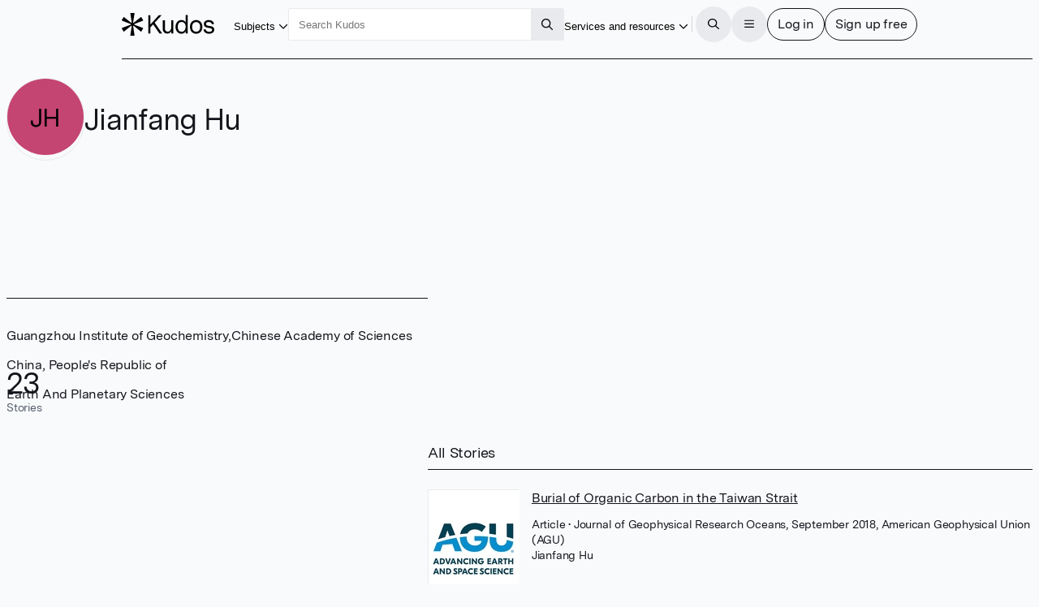

--- FILE ---
content_type: text/html
request_url: https://www.growkudos.com/profile/jianfang_hu
body_size: 134755
content:
<!doctype html>
<html lang="en">
	<head>
		<meta charset="utf-8" />
		<meta name="viewport" content="width=device-width, initial-scale=1" />

		<link
			href="https://static.growkudos.com/favicons/favicon-all.svg"
			rel="icon"
			type="image/svg+xml"
		/>
		<link
			color="#000000"
			href="https://static.growkudos.com/favicons/mask-icon.svg"
			rel="mask-icon"
		/>
		<link
			href="https://static.growkudos.com/favicons/favicon-16x16.png"
			rel="icon"
			type="image/png"
			sizes="16x16"
		/>
		<link
			href="https://static.growkudos.com/favicons/favicon-32x32.png"
			rel="icon"
			type="image/png"
			sizes="32x32"
		/>
		<link
			href="https://static.growkudos.com/favicons/favicon-48x48.png"
			rel="icon"
			type="image/png"
			sizes="48x48"
		/>
		<link
			href="https://static.growkudos.com/favicons/apple-touch-icon.png"
			rel="apple-touch-icon"
			sizes="180x180"
		/>

		
		<link href="https://static.growkudos.com/magazine-view/aab18ca46268eca9db20d9d57c1473c2339d1284/_app/immutable/assets/icons.BKKyxMZF.css" rel="stylesheet">
		<link href="https://static.growkudos.com/magazine-view/aab18ca46268eca9db20d9d57c1473c2339d1284/_app/immutable/assets/StackPage.9d6_n4Uh.css" rel="stylesheet">
		<link href="https://static.growkudos.com/magazine-view/aab18ca46268eca9db20d9d57c1473c2339d1284/_app/immutable/assets/ModalPage.Cw4ClzrK.css" rel="stylesheet">
		<link href="https://static.growkudos.com/magazine-view/aab18ca46268eca9db20d9d57c1473c2339d1284/_app/immutable/assets/ProfilePicture.Obn_LdaI.css" rel="stylesheet">
		<link href="https://static.growkudos.com/magazine-view/aab18ca46268eca9db20d9d57c1473c2339d1284/_app/immutable/assets/Search.DRGb5LnW.css" rel="stylesheet">
		<link href="https://static.growkudos.com/magazine-view/aab18ca46268eca9db20d9d57c1473c2339d1284/_app/immutable/assets/0.CMbwbSGu.css" rel="stylesheet">
		<link href="https://static.growkudos.com/magazine-view/aab18ca46268eca9db20d9d57c1473c2339d1284/_app/immutable/assets/Button.V2bCtctN.css" rel="stylesheet">
		<link href="https://static.growkudos.com/magazine-view/aab18ca46268eca9db20d9d57c1473c2339d1284/_app/immutable/assets/Breadcrumbs.Cz5EKss0.css" rel="stylesheet">
		<link href="https://static.growkudos.com/magazine-view/aab18ca46268eca9db20d9d57c1473c2339d1284/_app/immutable/assets/Hero.d3YX4Pj-.css" rel="stylesheet">
		<link href="https://static.growkudos.com/magazine-view/aab18ca46268eca9db20d9d57c1473c2339d1284/_app/immutable/assets/StoryCard.U9K1A3J7.css" rel="stylesheet">
		<link href="https://static.growkudos.com/magazine-view/aab18ca46268eca9db20d9d57c1473c2339d1284/_app/immutable/assets/7.0zzDVZGW.css" rel="stylesheet"><!--1kxmltn--><!--[!--><!--]--> <!--[!--><!--]--><!----><!--1yn9l6q--><meta property="og:title" content="Jianfang Hu – Kudos: Growing the influence of research"/> <meta name="twitter:title" content="Jianfang Hu – Kudos: Growing the influence of research"/> <!--[--><meta name="description" content="Kudos Personal Showcase for Jianfang Hu at Guangzhou Institute of Geochemistry,Chinese Academy of Sciences, China, People's Republic of"/> <meta property="og:description" content="Kudos Personal Showcase for Jianfang Hu at Guangzhou Institute of Geochemistry,Chinese Academy of Sciences, China, People's Republic of"/> <meta name="twitter:description" content="Kudos Personal Showcase for Jianfang Hu at Guangzhou Institute of Geochemistry,Chinese Academy of Sciences, China, People's Republic of"/><!--]--> <!--[!--><meta property="og:image" content="https://static.growkudos.com/images/open_graph_image.jpg"/> <meta name="twitter:image" content="https://static.growkudos.com/images/open_graph_image.jpg"/><!--]--> <meta property="og:image:width" content="1200"/> <meta property="og:image:height" content="630"/> <meta property="og:type" content="website"/> <meta property="og:url" content="https://www.growkudos.com/profile/jianfang_hu"/> <meta name="twitter:card" content="summary_large_image"/> <meta name="twitter:site" content="@growkudos"/><!----><title>Jianfang Hu – Kudos: Growing the influence of research</title>
	</head>
	<body data-sveltekit-preload-data="hover">
		<div><!--[--><!--[--><!----><!----> <!----> <div class="navbar-scroll-sentinel svelte-1ps99rp"></div> <nav class="svelte-1ps99rp"><div class="nav-content floating-controls-container svelte-1ps99rp"><a class="logo svelte-1ps99rp" href="/" title="Home"><svg viewBox="0 0 1306 320" xmlns="http://www.w3.org/2000/svg" class="svelte-1ngh0d"><title class="svelte-1ngh0d">Kudos</title><!--[!--><path id="asterisk" d="m174.330002 0c3.593994 0 6.339996 3.207306 5.785995 6.758118l-19.365997 124.142883c-.822006 5.264999 5.242996 8.800995 9.419998 5.492996l98.416001-77.93251c2.773986-2.197083 6.848999-1.449677 8.662994 1.589203l23.865997 39.981308c1.855011 3.108001.475006 7.138-2.897003 8.455002l-118.439987 46.281005c-4.996002 1.951996-4.957001 9.034989.059997 10.931l118.27501 44.725998c3.399993 1.285996 4.819 5.326996 2.970001 8.455994l-23.782013 40.246994c-1.816986 3.075012-5.940003 3.821014-8.718994 1.578003l-98.343994-79.373993c-4.162003-3.358994-10.277008.158996-9.466004 5.444992l19.419998 126.479019c.544999 3.54599-2.199005 6.743988-5.787002 6.743988h-47.630997c-3.588005 0-6.333-3.197998-5.788002-6.743988l19.420006-126.479019c.811996-5.285996-5.304001-8.803986-9.466004-5.444992l-98.162902 79.227997c-2.793 2.253997-6.938401 1.488006-8.741101-1.615998l-23.198696-39.942001c-1.820006-3.132996-.385606-7.151001 3.007437-8.423004l119.661257-44.873993c5.037002-1.888001 5.076004-8.999008.060005-10.942002l-119.824002-46.432006c-3.364598-1.303986-4.76074-5.311005-2.934687-8.423401l23.279588-39.676483c1.799999-3.06781 5.896999-3.835419 8.685598-1.62732l98.235497 77.790207c4.177002 3.307999 10.242004-.227997 9.421005-5.492996l-19.367005-124.142883c-.552993-3.550812 2.192002-6.758118 5.786004-6.758118z" fill-rule="evenodd" class="svelte-1ngh0d"></path><!--]--><path d="m531.619019 287.977997-88.71402-127.246994-38.071991 40.587997v86.658997h-30.888001v-255.95578h30.888001v129.805786l117.807007-129.805786h39.507995l-97.693023 104.941788 105.594024 151.013992z" class="svelte-1ngh0d"></path><path d="m728.348999 102.958008v185.019989h-29.09198v-32.542999c-11.972046 23.157989-31.007996 34.736999-57.108032 34.736999-18.196961 0-33.281983-5.850983-45.255005-17.550995-11.971985-11.700989-17.958008-28.033996-17.958008-48.998001v-120.664993h29.811035v115.54599c0 14.139007 3.59198 25.108002 10.774964 32.908996 7.423034 7.800019 17.120056 11.70102 29.092041 11.70102 13.888 0 25.620971-5.851014 35.198974-17.552018 9.817017-11.944 14.725037-28.276992 14.725037-48.996994v-93.606994z" class="svelte-1ngh0d"></path><path d="m932.015991 28v259.977997h-28.732971v-36.199997c-10.536011 26.814987-31.248047 40.222-62.136047 40.222-25.619995 0-45.733948-9.263-60.339966-27.789001-14.606018-18.770997-21.908997-41.563004-21.908997-68.376999 0-26.571 7.302979-49.240998 21.908997-68.011002 14.846008-18.769989 35.078979-28.155395 60.698974-28.155395 28.973023 0 49.205994 11.213394 60.699036 33.639404v-105.307007zm-30.528991 166.371002c0-19.501007-4.789002-35.589996-14.367005-48.266006-9.817016-12.918991-23.823974-19.378998-42.021973-19.378998-18.437011 0-32.325012 6.581009-41.663024 19.744995-9.33899 13.16301-14.007996 29.496002-14.007996 48.997009 0 19.501999 4.669006 35.834 14.007996 48.996994 9.338012 12.920014 23.106018 19.380005 41.304016 19.380005 18.437011 0 32.443969-6.70401 42.021972-20.111007 9.817017-13.651001 14.726014-30.104996 14.726014-49.362992z" class="svelte-1ngh0d"></path><path d="m1113.099976 125.994003c16.290039 17.307999 24.430053 40.587998 24.430053 69.839997s-8.140014 52.654007-24.430053 70.205001c-16.28003 17.307007-37.349976 25.960999-63.209961 25.960999-25.859986 0-46.929993-8.776001-63.213013-26.326996-16.04303-17.55101-24.064026-40.831009-24.064026-69.839004 0-29.009003 8.020996-52.287995 24.064026-69.839997 16.28302-17.55101 37.353027-26.3264 63.213013-26.3264 25.859985 0 46.929931 8.77539 63.209961 26.3264zm-21.910035 19.746002c-10.529907-12.18901-24.419921-18.283004-41.659912-18.283004-17.23999 0-31.010009 6.216003-41.300049 18.647995-10.059997 12.18901-15.087951 28.764999-15.087951 49.729004 0 21.451004 5.147949 38.270996 15.447998 50.460006 10.529968 11.944001 24.539978 17.916993 42.019958 17.916993 17.239991 0 30.890015-6.095002 40.940064-18.283005 10.299927-12.431992 15.449951-29.12999 15.449951-50.093994 0-21.451996-5.27002-38.149994-15.810059-50.093995z" class="svelte-1ngh0d"></path><path d="m1305.939941 233.862c0 18.770004-7.059936 33.152008-21.189941 43.145996-14.119995 9.994995-31.47998 14.992004-52.079956 14.992004-21.310059 0-39.380005-5.240997-54.230103-15.722992-14.839965-10.726013-23.109985-26.083008-24.779907-46.072006h30.890015c1.669922 11.457001 6.939941 20.110992 15.799927 25.960983 9.099975 5.851013 20.589965 8.776001 34.47998 8.776001 11.970093 0 21.550049-2.315979 28.730103-6.947998 7.189941-4.874985 10.779907-11.577988 10.779907-20.109985 0-7.80101-2.880005-13.529007-8.619995-17.186005-5.51001-3.899994-14.25-6.703995-26.219971-8.410004-19.400024-3.168991-33.280029-5.84999-41.660034-8.043991-10.059937-2.682007-19.159912-7.80101-27.299927-15.358001-8.140015-7.556-12.210083-18.770005-12.210083-33.639008 0-17.307999 6.340088-30.83699 19.030029-40.587997 12.930054-9.993988 29.690064-14.991394 50.290039-14.991394 20.349976 0 37.589966 4.997406 51.719971 14.991394 14.119995 9.994995 21.310059 24.499008 21.550049 43.513h-30.530029c-.239991-9.994995-4.310059-17.673004-12.209961-23.035995-7.910034-5.606995-18.080078-8.410004-30.53003-8.410004-11.5 0-20.839965 2.316009-28.020019 6.947006-6.940064 4.631989-10.410034 11.334992-10.410034 20.110993 0 9.018997 3.590088 15.479003 10.770019 19.378997 7.180054 3.901001 19.400025 7.192002 36.640015 9.873001 15.800049 2.194001 27.650024 4.51001 35.550049 6.947007 9.819946 2.681991 17.839966 7.679001 24.069946 14.992004 6.459961 7.312988 9.689941 16.942001 9.689941 28.886994z" class="svelte-1ngh0d"></path></svg><!----> <!--[!--><!--]--></a> <div class="button-wrapper shown-lg"><button popovertarget="subject-popover" class="borderless-button svelte-fs54dl"><span class="underline svelte-fs54dl"><!--[--><!---->Subjects<!--]--></span> <span class="popover-disclosure-arrow svelte-fs54dl"><!--[--><svg class="svelte-fa svelte-fa-base  svelte-q6zoq1" viewBox="0 0 512 512" aria-hidden="true" role="img" xmlns="http://www.w3.org/2000/svg"><!--[!--><!--]--><g transform="translate(256 256)" transform-origin="128 0" class="svelte-q6zoq1"><g transform="translate(0,0) scale(1,1)" class="svelte-q6zoq1"><!--[--><path d="M239 401c9.4 9.4 24.6 9.4 33.9 0L465 209c9.4-9.4 9.4-24.6 0-33.9s-24.6-9.4-33.9 0l-175 175L81 175c-9.4-9.4-24.6-9.4-33.9 0s-9.4 24.6 0 33.9L239 401z" fill="currentColor" transform="translate(-256 -256)" class="svelte-q6zoq1"></path><!--]--></g></g></svg><!--]--><!----></span></button><!----></div> <nav popover="" id="subject-popover" class="full-width-popover svelte-g4sqhe"><div class="popover-contents svelte-g4sqhe"><div class="popover-columns svelte-g4sqhe"><div class="svelte-g4sqhe"><h2 class="svelte-g4sqhe">Explore subjects</h2> <a class="button all-stories svelte-g4sqhe" href="/showcase" rel="external">All stories</a></div> <div class="full-width svelte-g4sqhe"><menu class="svelte-1tl8xd3"><!--[--><!--[--><li class="svelte-enmvti"><!----><a href="/showcase/collections/summaries-of-arts-and-humanities-research" class="svelte-enmvti"><!--[!--><!--[!--><!--]--><!--]--> <div><div><!--[--><!---->Arts and humanities<!--]--></div> <!--[!--><!--]--></div> <!--[!--><!--]--><!----></a><!----></li><li class="svelte-enmvti"><!----><a href="/showcase/collections/summaries-of-business-and-management-research" class="svelte-enmvti"><!--[!--><!--[!--><!--]--><!--]--> <div><div><!--[--><!---->Business and management<!--]--></div> <!--[!--><!--]--></div> <!--[!--><!--]--><!----></a><!----></li><li class="svelte-enmvti"><!----><a href="/showcase/collections/summaries-of-environmental-research" class="svelte-enmvti"><!--[!--><!--[!--><!--]--><!--]--> <div><div><!--[--><!---->Environmental research<!--]--></div> <!--[!--><!--]--></div> <!--[!--><!--]--><!----></a><!----></li><li class="svelte-enmvti"><!----><a href="/showcase/collections/summaries-of-life-science-research" class="svelte-enmvti"><!--[!--><!--[!--><!--]--><!--]--> <div><div><!--[--><!---->Life sciences<!--]--></div> <!--[!--><!--]--></div> <!--[!--><!--]--><!----></a><!----></li><li class="svelte-enmvti"><!----><a href="/showcase/collections/summaries-of-medical-research" class="svelte-enmvti"><!--[!--><!--[!--><!--]--><!--]--> <div><div><!--[--><!---->Medical research<!--]--></div> <!--[!--><!--]--></div> <!--[!--><!--]--><!----></a><!----></li><li class="svelte-enmvti"><!----><a href="/showcase/collections/summaries-of-physical-science-research" class="svelte-enmvti"><!--[!--><!--[!--><!--]--><!--]--> <div><div><!--[--><!---->Physical sciences<!--]--></div> <!--[!--><!--]--></div> <!--[!--><!--]--><!----></a><!----></li><li class="svelte-enmvti"><!----><a href="/showcase/collections/summaries-of-social-science-research" class="svelte-enmvti"><!--[!--><!--[!--><!--]--><!--]--> <div><div><!--[--><!---->Social sciences<!--]--></div> <!--[!--><!--]--></div> <!--[!--><!--]--><!----></a><!----></li><li class="svelte-enmvti"><!----><a href="/showcase/collections/summaries-of-technology-and-engineering-research" class="svelte-enmvti"><!--[!--><!--[!--><!--]--><!--]--> <div><div><!--[--><!---->Technology and engineering<!--]--></div> <!--[!--><!--]--></div> <!--[!--><!--]--><!----></a><!----></li><!--]--><!--]--></menu><!----></div></div></div></nav> <div class="polyfill-backdrop svelte-g4sqhe"></div><!----> <div class="search-wrapper shown-lg svelte-1ps99rp"><form role="search" action="/search" method="get" data-sveltekit-noscroll="false" data-sveltekit-reload="true" class="svelte-1002zyw"><input name="q" placeholder="Search Kudos" aria-label="Search Kudos" autocapitalize="off" autocorrect="off" value="" class="svelte-1002zyw"/> <!--[!--><!--]--> <button type="submit" class="square svelte-1002zyw" title="Submit this search query" aria-label="Search"><!--[--><svg class="svelte-fa svelte-fa-base  svelte-q6zoq1" viewBox="0 0 512 512" aria-hidden="true" role="img" xmlns="http://www.w3.org/2000/svg"><!--[!--><!--]--><g transform="translate(256 256)" transform-origin="128 0" class="svelte-q6zoq1"><g transform="translate(0,0) scale(1,1)" class="svelte-q6zoq1"><!--[--><path d="M368 208A160 160 0 1 0 48 208a160 160 0 1 0 320 0zM337.1 371.1C301.7 399.2 256.8 416 208 416C93.1 416 0 322.9 0 208S93.1 0 208 0S416 93.1 416 208c0 48.8-16.8 93.7-44.9 129.1L505 471c9.4 9.4 9.4 24.6 0 33.9s-24.6 9.4-33.9 0L337.1 371.1z" fill="currentColor" transform="translate(-256 -256)" class="svelte-q6zoq1"></path><!--]--></g></g></svg><!--]--><!----></button></form><!----></div> <div class="justify-right svelte-1ps99rp" style="flex: none"><div class="button-wrapper shown-xl"><button popovertarget="resources-popover" class="borderless-button svelte-fs54dl"><span class="underline svelte-fs54dl"><!--[--><!---->Services and resources<!--]--></span> <span class="popover-disclosure-arrow svelte-fs54dl"><!--[--><svg class="svelte-fa svelte-fa-base  svelte-q6zoq1" viewBox="0 0 512 512" aria-hidden="true" role="img" xmlns="http://www.w3.org/2000/svg"><!--[!--><!--]--><g transform="translate(256 256)" transform-origin="128 0" class="svelte-q6zoq1"><g transform="translate(0,0) scale(1,1)" class="svelte-q6zoq1"><!--[--><path d="M239 401c9.4 9.4 24.6 9.4 33.9 0L465 209c9.4-9.4 9.4-24.6 0-33.9s-24.6-9.4-33.9 0l-175 175L81 175c-9.4-9.4-24.6-9.4-33.9 0s-9.4 24.6 0 33.9L239 401z" fill="currentColor" transform="translate(-256 -256)" class="svelte-q6zoq1"></path><!--]--></g></g></svg><!--]--><!----></span></button><!----></div> <nav popover="" id="resources-popover" aria-label="Services and resources" class="svelte-1rwygr9" style="top: 0px; left: 0px; max-width: none; max-height: none;"><menu class="svelte-1tl8xd3"><!--[--><li class="svelte-enmvti"><!----><a href="https://info.growkudos.com/landing/about" class="svelte-enmvti"><!--[!--><!--[!--><!--]--><!--]--> <div><div><!--[--><!---->About Kudos<!--]--></div> <!--[!--><!--]--></div> <!--[!--><!--]--><!----></a><!----></li><!----> <li><hr class="svelte-12cfeps"/></li><!----> <li class="svelte-enmvti"><!----><a href="https://info.growkudos.com/landing/publishers" class="svelte-enmvti"><!--[!--><!--[!--><!--]--><!--]--> <div><div><!--[--><!---->Publishers<!--]--></div> <!--[!--><!--]--></div> <!--[!--><!--]--><!----></a><!----></li><!----> <li class="svelte-enmvti"><!----><a href="https://info.growkudos.com/landing/medical-pharmaceutical-research-layered-publications-article-extenders" class="svelte-enmvti"><!--[!--><!--[!--><!--]--><!--]--> <div><div><!--[--><!---->Pharma<!--]--></div> <!--[!--><!--]--></div> <!--[!--><!--]--><!----></a><!----></li><!----> <li class="svelte-enmvti"><!----><a href="https://info.growkudos.com/landing/universities" class="svelte-enmvti"><!--[!--><!--[!--><!--]--><!--]--> <div><div><!--[--><!---->Institutions and universities<!--]--></div> <!--[!--><!--]--></div> <!--[!--><!--]--><!----></a><!----></li><!----> <li class="svelte-enmvti"><!----><a href="https://info.growkudos.com/landing/researchers" class="svelte-enmvti"><!--[!--><!--[!--><!--]--><!--]--> <div><div><!--[--><!---->Individual researchers and groups<!--]--></div> <!--[!--><!--]--></div> <!--[!--><!--]--><!----></a><!----></li><!----> <li><hr class="svelte-12cfeps"/></li><!----> <li class="svelte-enmvti after-separator"><!----><a href="https://info.growkudos.com/kudos-welcome-pack" class="svelte-enmvti"><!--[!--><!--[!--><!--]--><!--]--> <div><div><!--[--><!---->Welcome pack and guides<!--]--></div> <!--[!--><!--]--></div> <!--[!--><!--]--><!----></a><!----></li><!----> <li class="svelte-enmvti"><!----><a href="https://info.growkudos.com/landing/kudos-webinars" class="svelte-enmvti"><!--[!--><!--[!--><!--]--><!--]--> <div><div><!--[--><!---->Webinars and courses<!--]--></div> <!--[!--><!--]--></div> <!--[!--><!--]--><!----></a><!----></li><!----> <li class="svelte-enmvti"><!----><a href="https://blog.growkudos.com/news" class="svelte-enmvti"><!--[!--><!--[!--><!--]--><!--]--> <div><div><!--[--><!---->Blog and news<!--]--></div> <!--[!--><!--]--></div> <!--[!--><!--]--><!----></a><!----></li><!----><!--]--></menu><!----></nav><!----></div> <hr class="separator shown-xl svelte-1ps99rp"/> <button class="icon-button circular solid-grey hidden-lg svelte-1ps99rp" title="Search for content" aria-label="Search"><!--[--><svg class="svelte-fa svelte-fa-base  svelte-q6zoq1" viewBox="0 0 512 512" aria-hidden="true" role="img" xmlns="http://www.w3.org/2000/svg"><!--[!--><!--]--><g transform="translate(256 256)" transform-origin="128 0" class="svelte-q6zoq1"><g transform="translate(0,0) scale(1,1)" class="svelte-q6zoq1"><!--[--><path d="M368 208A160 160 0 1 0 48 208a160 160 0 1 0 320 0zM337.1 371.1C301.7 399.2 256.8 416 208 416C93.1 416 0 322.9 0 208S93.1 0 208 0S416 93.1 416 208c0 48.8-16.8 93.7-44.9 129.1L505 471c9.4 9.4 9.4 24.6 0 33.9s-24.6 9.4-33.9 0L337.1 371.1z" fill="currentColor" transform="translate(-256 -256)" class="svelte-q6zoq1"></path><!--]--></g></g></svg><!--]--><!----></button> <div class="button-group svelte-1ps99rp"><dialog class=" xs svelte-m9rag7" aria-label="Search Kudos"><!--[!--><!--]--> <!--[--><button class="close sticky justify-right circular solid-grey svelte-m9rag7" type="reset" title="Close" aria-label="Close"><!--[--><svg class="svelte-fa svelte-fa-base  svelte-q6zoq1" viewBox="0 0 448 512" aria-hidden="true" role="img" xmlns="http://www.w3.org/2000/svg"><!--[!--><!--]--><g transform="translate(224 256)" transform-origin="112 0" class="svelte-q6zoq1"><g transform="translate(0,0) scale(1,1)" class="svelte-q6zoq1"><!--[--><path d="M41 39C31.6 29.7 16.4 29.7 7 39S-2.3 63.6 7 73l183 183L7 439c-9.4 9.4-9.4 24.6 0 33.9s24.6 9.4 33.9 0l183-183L407 473c9.4 9.4 24.6 9.4 33.9 0s9.4-24.6 0-33.9l-183-183L441 73c9.4-9.4 9.4-24.6 0-33.9s-24.6-9.4-33.9 0l-183 183L41 39z" fill="currentColor" transform="translate(-224 -256)" class="svelte-q6zoq1"></path><!--]--></g></g></svg><!--]--><!----></button><!--]--> <div class="stack-container svelte-686vwv" style="height: 100%;"><!--[--><!--[--><section tabindex="-1" aria-label="Search Kudos" class="stack-page svelte-1wkbsm3 in-stack active" style="height: 100%;"><!--[--><div class="scroll-container svelte-1qxf1ko first-page"><div class="scroll-sentinel"></div> <div class="grid-container svelte-1qxf1ko"><header class="svelte-1qxf1ko"><h3 class="svelte-1qxf1ko">Search Kudos</h3></header> <article class="svelte-1qxf1ko main-column"><!--[--><form role="search" action="/search" method="get" id="search-modal-form" class="svelte-kdzbas"><input name="q" id="modal-search" placeholder="" aria-label="Search" autocapitalize="off" autocorrect="off" autofocus value="" class="svelte-kdzbas"/> <!--[!--><!--]--></form><!--]--></article> <!--[--><footer class="transparent-bg svelte-1qxf1ko"><div class="footer-content svelte-1qxf1ko"><!--[--><button class="primary svelte-kdzbas" type="submit" title="Submit this search query" aria-label="Search" form="search-modal-form">Search</button><!--]--></div></footer><!--]--></div></div><!--]--></section><!--]--><!--]--></div><!----></dialog><!----> <button class="icon-button circular solid-grey svelte-1ps99rp" title="Open the menu" aria-label="Menu"><!--[!--><!--[--><svg class="svelte-fa svelte-fa-base  svelte-q6zoq1" viewBox="0 0 448 512" aria-hidden="true" role="img" xmlns="http://www.w3.org/2000/svg"><!--[!--><!--]--><g transform="translate(224 256)" transform-origin="112 0" class="svelte-q6zoq1"><g transform="translate(0,0) scale(1,1)" class="svelte-q6zoq1"><!--[--><path d="M0 88C0 74.7 10.7 64 24 64l400 0c13.3 0 24 10.7 24 24s-10.7 24-24 24L24 112C10.7 112 0 101.3 0 88zM0 248c0-13.3 10.7-24 24-24l400 0c13.3 0 24 10.7 24 24s-10.7 24-24 24L24 272c-13.3 0-24-10.7-24-24zM448 408c0 13.3-10.7 24-24 24L24 432c-13.3 0-24-10.7-24-24s10.7-24 24-24l400 0c13.3 0 24 10.7 24 24z" fill="currentColor" transform="translate(-224 -256)" class="svelte-q6zoq1"></path><!--]--></g></g></svg><!--]--><!--]--></button> <dialog class=" xl svelte-m9rag7" aria-label="Menu"><!--[!--><!--]--> <!--[--><button class="close sticky justify-right circular solid-grey svelte-m9rag7" type="reset" title="Close" aria-label="Close"><!--[--><svg class="svelte-fa svelte-fa-base  svelte-q6zoq1" viewBox="0 0 448 512" aria-hidden="true" role="img" xmlns="http://www.w3.org/2000/svg"><!--[!--><!--]--><g transform="translate(224 256)" transform-origin="112 0" class="svelte-q6zoq1"><g transform="translate(0,0) scale(1,1)" class="svelte-q6zoq1"><!--[--><path d="M41 39C31.6 29.7 16.4 29.7 7 39S-2.3 63.6 7 73l183 183L7 439c-9.4 9.4-9.4 24.6 0 33.9s24.6 9.4 33.9 0l183-183L407 473c9.4 9.4 24.6 9.4 33.9 0s9.4-24.6 0-33.9l-183-183L441 73c9.4-9.4 9.4-24.6 0-33.9s-24.6-9.4-33.9 0l-183 183L41 39z" fill="currentColor" transform="translate(-224 -256)" class="svelte-q6zoq1"></path><!--]--></g></g></svg><!--]--><!----></button><!--]--> <div class="stack-container svelte-686vwv" style="height: 100%;"><!--[--><!--[--><section tabindex="-1" aria-label="Main menu" class="stack-page svelte-1wkbsm3 in-stack active" style="height: 100%;"><!--[--><div class="scroll-container svelte-1qxf1ko first-page"><div class="scroll-sentinel"></div> <div class="grid-container svelte-1qxf1ko"><header class="svelte-1qxf1ko"><h3 class="svelte-1qxf1ko">Main menu</h3></header> <article class="svelte-1qxf1ko"><!--[--><div class="main-menu"><menu class="svelte-1tl8xd3"><!--[--><li class="svelte-enmvti"><!----><a href="/" class="svelte-enmvti"><!--[--><span class="icon svelte-enmvti" data-testid="icon"><!--[--><svg class="svelte-fa svelte-fa-base  svelte-q6zoq1 svelte-fa-fw" viewBox="0 0 576 512" aria-hidden="true" role="img" xmlns="http://www.w3.org/2000/svg"><!--[!--><!--]--><g transform="translate(288 256)" transform-origin="144 0" class="svelte-q6zoq1"><g transform="translate(0,0) scale(1,1)" class="svelte-q6zoq1"><!--[--><path d="M298.6 4c-6-5.3-15.1-5.3-21.2 0L5.4 244c-6.6 5.8-7.3 16-1.4 22.6s16 7.3 22.6 1.4L64 235l0 197c0 44.2 35.8 80 80 80l288 0c44.2 0 80-35.8 80-80l0-197 37.4 33c6.6 5.8 16.7 5.2 22.6-1.4s5.2-16.7-1.4-22.6L298.6 4zM96 432l0-225.3L288 37.3 480 206.7 480 432c0 26.5-21.5 48-48 48l-64 0 0-160c0-17.7-14.3-32-32-32l-96 0c-17.7 0-32 14.3-32 32l0 160-64 0c-26.5 0-48-21.5-48-48zm144 48l0-160 96 0 0 160-96 0z" fill="currentColor" transform="translate(-288 -256)" class="svelte-q6zoq1"></path><!--]--></g></g></svg><!--]--><!----></span><!--]--> <div><div><!--[--><!---->Home<!--]--></div> <!--[!--><!--]--></div> <!--[!--><!--]--><!----></a><!----></li><!----> <li class="svelte-enmvti shown-lg"><!----><a href="/showcase/list" class="svelte-enmvti"><!--[--><span class="icon svelte-enmvti" data-testid="icon"><!--[--><svg class="svelte-fa svelte-fa-base  svelte-q6zoq1 svelte-fa-fw" viewBox="0 0 512 512" aria-hidden="true" role="img" xmlns="http://www.w3.org/2000/svg"><!--[!--><!--]--><g transform="translate(256 256)" transform-origin="128 0" class="svelte-q6zoq1"><g transform="translate(0,0) scale(1,1)" class="svelte-q6zoq1"><!--[--><path d="M0 16C0 7.2 7.2 0 16 0L496 0c8.8 0 16 7.2 16 16s-7.2 16-16 16L16 32C7.2 32 0 24.8 0 16zM64 128l0 64 64 0 0-64-64 0zm-32 0c0-17.7 14.3-32 32-32l64 0c17.7 0 32 14.3 32 32l0 64c0 17.7-14.3 32-32 32l-64 0c-17.7 0-32-14.3-32-32l0-64zM64 416l0 64 64 0 0-64-64 0zm-32 0c0-17.7 14.3-32 32-32l64 0c17.7 0 32 14.3 32 32l0 64c0 17.7-14.3 32-32 32l-64 0c-17.7 0-32-14.3-32-32l0-64zM288 128l-64 0 0 64 64 0 0-64zM224 96l64 0c17.7 0 32 14.3 32 32l0 64c0 17.7-14.3 32-32 32l-64 0c-17.7 0-32-14.3-32-32l0-64c0-17.7 14.3-32 32-32zm0 320l0 64 64 0 0-64-64 0zm-32 0c0-17.7 14.3-32 32-32l64 0c17.7 0 32 14.3 32 32l0 64c0 17.7-14.3 32-32 32l-64 0c-17.7 0-32-14.3-32-32l0-64zM448 128l-64 0 0 64 64 0 0-64zM384 96l64 0c17.7 0 32 14.3 32 32l0 64c0 17.7-14.3 32-32 32l-64 0c-17.7 0-32-14.3-32-32l0-64c0-17.7 14.3-32 32-32zm0 320l0 64 64 0 0-64-64 0zm-32 0c0-17.7 14.3-32 32-32l64 0c17.7 0 32 14.3 32 32l0 64c0 17.7-14.3 32-32 32l-64 0c-17.7 0-32-14.3-32-32l0-64zM16 288l480 0c8.8 0 16 7.2 16 16s-7.2 16-16 16L16 320c-8.8 0-16-7.2-16-16s7.2-16 16-16z" fill="currentColor" transform="translate(-256 -256)" class="svelte-q6zoq1"></path><!--]--></g></g></svg><!--]--><!----></span><!--]--> <div><div><!--[--><!---->Showcases on Kudos<!--]--></div> <!--[!--><!--]--></div> <!--[!--><!--]--><!----></a><!----></li><!----> <li class="svelte-enmvti hidden-lg"><!----><button class="svelte-enmvti"><!--[--><span class="icon svelte-enmvti" data-testid="icon"><!--[--><svg class="svelte-fa svelte-fa-base  svelte-q6zoq1 svelte-fa-fw" viewBox="0 0 512 512" aria-hidden="true" role="img" xmlns="http://www.w3.org/2000/svg"><!--[!--><!--]--><g transform="translate(256 256)" transform-origin="128 0" class="svelte-q6zoq1"><g transform="translate(0,0) scale(1,1)" class="svelte-q6zoq1"><!--[--><path d="M240 16c0-8.8 7.2-16 16-16s16 7.2 16 16l0 16 168.3 0c4.9 0 9.5 2.2 12.5 6L504 102c4.7 5.8 4.7 14.1 0 20l-51.2 64c-3 3.8-7.6 6-12.5 6L272 192l0 32 176 0c17.7 0 32 14.3 32 32l0 96c0 17.7-14.3 32-32 32l-176 0 0 112c0 8.8-7.2 16-16 16s-16-7.2-16-16l0-112L71.7 384c-4.9 0-9.5-2.2-12.5-6L8 314c-4.7-5.8-4.7-14.1 0-20l51.2-64c3-3.8 7.6-6 12.5-6L240 224l0-32L64 192c-17.7 0-32-14.3-32-32l0-96c0-17.7 14.3-32 32-32l176 0 0-16zM432.6 64L64 64l0 96 368.6 0L471 112 432.6 64zM79.4 256L41 304l38.4 48L448 352l0-96L79.4 256z" fill="currentColor" transform="translate(-256 -256)" class="svelte-q6zoq1"></path><!--]--></g></g></svg><!--]--><!----></span><!--]--> <div><div><!--[--><!---->Discover<!--]--></div> <!--[!--><!--]--></div> <!--[--><span data-testid="chevron" class="chevron svelte-enmvti"><!--[--><svg class="svelte-fa svelte-fa-base  svelte-q6zoq1" viewBox="0 0 320 512" aria-hidden="true" role="img" xmlns="http://www.w3.org/2000/svg"><!--[!--><!--]--><g transform="translate(160 256)" transform-origin="80 0" class="svelte-q6zoq1"><g transform="translate(0,0) scale(1,1)" class="svelte-q6zoq1"><!--[--><path d="M305 239c9.4 9.4 9.4 24.6 0 33.9L113 465c-9.4 9.4-24.6 9.4-33.9 0s-9.4-24.6 0-33.9l175-175L79 81c-9.4-9.4-9.4-24.6 0-33.9s24.6-9.4 33.9 0L305 239z" fill="currentColor" transform="translate(-160 -256)" class="svelte-q6zoq1"></path><!--]--></g></g></svg><!--]--><!----></span><!--]--><!----></button><!----></li><!----> <li><hr class="svelte-12cfeps"/></li><!----> <!--[!--><!--[!--><!--]--><!--]--> <li class="svelte-enmvti hidden-xl"><!----><button class="svelte-enmvti"><!--[!--><!--[!--><!--]--><!--]--> <div><div><!--[--><!---->Services and resources<!--]--></div> <!--[!--><!--]--></div> <!--[--><span data-testid="chevron" class="chevron svelte-enmvti"><!--[--><svg class="svelte-fa svelte-fa-base  svelte-q6zoq1" viewBox="0 0 320 512" aria-hidden="true" role="img" xmlns="http://www.w3.org/2000/svg"><!--[!--><!--]--><g transform="translate(160 256)" transform-origin="80 0" class="svelte-q6zoq1"><g transform="translate(0,0) scale(1,1)" class="svelte-q6zoq1"><!--[--><path d="M305 239c9.4 9.4 9.4 24.6 0 33.9L113 465c-9.4 9.4-24.6 9.4-33.9 0s-9.4-24.6 0-33.9l175-175L79 81c-9.4-9.4-9.4-24.6 0-33.9s24.6-9.4 33.9 0L305 239z" fill="currentColor" transform="translate(-160 -256)" class="svelte-q6zoq1"></path><!--]--></g></g></svg><!--]--><!----></span><!--]--><!----></button><!----></li><!----> <li class="svelte-enmvti"><!----><a href="/updates" class="svelte-enmvti"><!--[!--><!--[!--><!--]--><!--]--> <div><div><!--[--><!---->What's new<!--]--></div> <!--[!--><!--]--></div> <!--[!--><!--]--><!----></a><!----></li><!----> <li class="svelte-enmvti"><!----><a href="https://info.growkudos.com/contact" class="svelte-enmvti"><!--[!--><!--[!--><!--]--><!--]--> <div><div><!--[--><!---->Support<!--]--></div> <!--[!--><!--]--></div> <!--[!--><!--]--><!----></a><!----></li><!----><!--]--></menu><!----> <form method="post" action="https://www.growkudos.com/sessions/destroy"><input type="hidden" name="_method" value="delete"/></form></div><!--]--></article> <!--[--><footer class="transparent-bg svelte-1qxf1ko hidden-lg"><div class="footer-content svelte-1qxf1ko"><!--[--><menu slot="footer" class="footer svelte-14xuxo6"><!--[--><li class="svelte-14xuxo6"><a class="button svelte-14xuxo6" href="https://www.growkudos.com/hub" rel="external">Log in</a></li> <li class="svelte-14xuxo6"><a class="button primary svelte-14xuxo6" href="https://www.growkudos.com/register" rel="external">Sign up free</a></li><!--]--></menu><!--]--></div></footer><!--]--></div></div><!--]--></section><!----> <section tabindex="-1" aria-label="Discover" class="stack-page svelte-1wkbsm3" inert style="height: 100%;"><!--[--><div class="scroll-container svelte-1qxf1ko"><div class="scroll-sentinel"></div> <div class="grid-container svelte-1qxf1ko"><header class="svelte-1qxf1ko"><h3 class="svelte-1qxf1ko">Discover</h3></header> <article class="svelte-1qxf1ko"><!--[--><menu class="svelte-1tl8xd3"><!--[--><li class="svelte-enmvti"><!----><a href="/showcase/list" class="svelte-enmvti"><!--[!--><!--[!--><!--]--><!--]--> <div><div><!--[--><!---->Showcases on Kudos<!--]--></div> <!--[!--><!--]--></div> <!--[!--><!--]--><!----></a><!----></li><!--]--></menu><!----> <h4 class="svelte-14xuxo6">Subjects on Kudos</h4> <menu class="svelte-1tl8xd3"><!--[--><!--[--><li class="svelte-enmvti"><!----><a href="/showcase/collections/summaries-of-arts-and-humanities-research" class="svelte-enmvti"><!--[!--><!--[!--><!--]--><!--]--> <div><div><!--[--><!---->Arts and humanities<!--]--></div> <!--[!--><!--]--></div> <!--[!--><!--]--><!----></a><!----></li><li class="svelte-enmvti"><!----><a href="/showcase/collections/summaries-of-business-and-management-research" class="svelte-enmvti"><!--[!--><!--[!--><!--]--><!--]--> <div><div><!--[--><!---->Business and management<!--]--></div> <!--[!--><!--]--></div> <!--[!--><!--]--><!----></a><!----></li><li class="svelte-enmvti"><!----><a href="/showcase/collections/summaries-of-environmental-research" class="svelte-enmvti"><!--[!--><!--[!--><!--]--><!--]--> <div><div><!--[--><!---->Environmental research<!--]--></div> <!--[!--><!--]--></div> <!--[!--><!--]--><!----></a><!----></li><li class="svelte-enmvti"><!----><a href="/showcase/collections/summaries-of-life-science-research" class="svelte-enmvti"><!--[!--><!--[!--><!--]--><!--]--> <div><div><!--[--><!---->Life sciences<!--]--></div> <!--[!--><!--]--></div> <!--[!--><!--]--><!----></a><!----></li><li class="svelte-enmvti"><!----><a href="/showcase/collections/summaries-of-medical-research" class="svelte-enmvti"><!--[!--><!--[!--><!--]--><!--]--> <div><div><!--[--><!---->Medical research<!--]--></div> <!--[!--><!--]--></div> <!--[!--><!--]--><!----></a><!----></li><li class="svelte-enmvti"><!----><a href="/showcase/collections/summaries-of-physical-science-research" class="svelte-enmvti"><!--[!--><!--[!--><!--]--><!--]--> <div><div><!--[--><!---->Physical sciences<!--]--></div> <!--[!--><!--]--></div> <!--[!--><!--]--><!----></a><!----></li><li class="svelte-enmvti"><!----><a href="/showcase/collections/summaries-of-social-science-research" class="svelte-enmvti"><!--[!--><!--[!--><!--]--><!--]--> <div><div><!--[--><!---->Social sciences<!--]--></div> <!--[!--><!--]--></div> <!--[!--><!--]--><!----></a><!----></li><li class="svelte-enmvti"><!----><a href="/showcase/collections/summaries-of-technology-and-engineering-research" class="svelte-enmvti"><!--[!--><!--[!--><!--]--><!--]--> <div><div><!--[--><!---->Technology and engineering<!--]--></div> <!--[!--><!--]--></div> <!--[!--><!--]--><!----></a><!----></li><!--]--><!--]--></menu><!----><!--]--></article> <!--[!--><!--]--></div></div><!--]--></section><!----> <section tabindex="-1" aria-label="Services and resources" class="stack-page svelte-1wkbsm3" inert style="height: 100%;"><!--[--><div class="scroll-container svelte-1qxf1ko"><div class="scroll-sentinel"></div> <div class="grid-container svelte-1qxf1ko"><header class="svelte-1qxf1ko"><h3 class="svelte-1qxf1ko">Services and resources</h3></header> <article class="svelte-1qxf1ko"><!--[--><menu class="svelte-1tl8xd3"><!--[--><li class="svelte-enmvti"><!----><a href="https://info.growkudos.com/landing/about" class="svelte-enmvti"><!--[!--><!--[!--><!--]--><!--]--> <div><div><!--[--><!---->About Kudos<!--]--></div> <!--[!--><!--]--></div> <!--[!--><!--]--><!----></a><!----></li><!----> <li><hr class="svelte-12cfeps"/></li><!----> <li class="svelte-enmvti"><!----><a href="https://info.growkudos.com/landing/publishers" class="svelte-enmvti"><!--[!--><!--[!--><!--]--><!--]--> <div><div><!--[--><!---->Publishers<!--]--></div> <!--[!--><!--]--></div> <!--[!--><!--]--><!----></a><!----></li><!----> <li class="svelte-enmvti"><!----><a href="https://info.growkudos.com/landing/medical-pharmaceutical-research-layered-publications-article-extenders" class="svelte-enmvti"><!--[!--><!--[!--><!--]--><!--]--> <div><div><!--[--><!---->Pharma<!--]--></div> <!--[!--><!--]--></div> <!--[!--><!--]--><!----></a><!----></li><!----> <li class="svelte-enmvti"><!----><a href="https://info.growkudos.com/landing/universities" class="svelte-enmvti"><!--[!--><!--[!--><!--]--><!--]--> <div><div><!--[--><!---->Institutions and universities<!--]--></div> <!--[!--><!--]--></div> <!--[!--><!--]--><!----></a><!----></li><!----> <li class="svelte-enmvti"><!----><a href="https://info.growkudos.com/landing/researchers" class="svelte-enmvti"><!--[!--><!--[!--><!--]--><!--]--> <div><div><!--[--><!---->Individual researchers and groups<!--]--></div> <!--[!--><!--]--></div> <!--[!--><!--]--><!----></a><!----></li><!----> <li><hr class="svelte-12cfeps"/></li><!----> <li class="svelte-enmvti after-separator"><!----><a href="https://info.growkudos.com/kudos-welcome-pack" class="svelte-enmvti"><!--[!--><!--[!--><!--]--><!--]--> <div><div><!--[--><!---->Welcome pack and guides<!--]--></div> <!--[!--><!--]--></div> <!--[!--><!--]--><!----></a><!----></li><!----> <li class="svelte-enmvti"><!----><a href="https://info.growkudos.com/landing/kudos-webinars" class="svelte-enmvti"><!--[!--><!--[!--><!--]--><!--]--> <div><div><!--[--><!---->Webinars and courses<!--]--></div> <!--[!--><!--]--></div> <!--[!--><!--]--><!----></a><!----></li><!----> <li class="svelte-enmvti"><!----><a href="https://blog.growkudos.com/news" class="svelte-enmvti"><!--[!--><!--[!--><!--]--><!--]--> <div><div><!--[--><!---->Blog and news<!--]--></div> <!--[!--><!--]--></div> <!--[!--><!--]--><!----></a><!----></li><!----><!--]--></menu><!--]--></article> <!--[!--><!--]--></div></div><!--]--></section><!----> <section tabindex="-1" aria-label="Admin" class="stack-page svelte-1wkbsm3" inert style="height: 100%;"><!--[--><div class="scroll-container svelte-1qxf1ko"><div class="scroll-sentinel"></div> <div class="grid-container svelte-1qxf1ko"><header class="svelte-1qxf1ko"><h3 class="svelte-1qxf1ko">Admin</h3></header> <article class="svelte-1qxf1ko"><!--[--><menu class="svelte-1tl8xd3"><!--[--><!--[--><!--]--><!--]--></menu><!--]--></article> <!--[!--><!--]--></div></div><!--]--></section><!----><!--]--><!--]--></div><!----></dialog><!----> <!--[!--><!--[--><a class="button cta svelte-1ps99rp" href="https://www.growkudos.com/hub" rel="external">Log in</a> <a class="button primary cta svelte-1ps99rp" href="https://www.growkudos.com/register" rel="external">Sign up free</a><!--]--><!--]--></div> <div class="floating-controls svelte-1ps99rp"><!--[--><!--]--></div></div></nav><!----> <main class="column-wrapper svelte-12qhfyh"><!--[--><!--[!--><!----><header class="banner fake-subgrid svelte-1q37ri0" style="color: unset; background-color: unset; --banner-background-image: url();"><div class="banner-content-fixed svelte-1q37ri0"><div class="title svelte-1q37ri0"><div class="name-container svelte-y31r23"><div class="profile-picture svelte-y31r23"><div class="wrapper svelte-15zr69j"><!--[!--><svg role="img" class="profile-picture svelte-15zr69j" viewBox="0 0 100 100" aria-hidden="false" style="background-color: var(--color-passion-pink); color: var(--color-light);"><!--[--><title>Jianfang Hu's profile picture</title><!--]--><text x="50%" y="54%" font-size="33px" dominant-baseline="middle" text-anchor="middle" data-testid="profile-picture-initials">JH</text></svg><!--]--></div><!----></div> <h1 class="svelte-y31r23">Jianfang Hu</h1></div><!----></div> <div class="data"><div class="data svelte-y31r23"><div class="statistic svelte-hd2omr"><span class="value svelte-hd2omr">23</span> <span class="unit svelte-hd2omr" style="color: var(--color-grey-600);">Stories</span></div><!----> <!--[!--><!--]--></div><!----></div></div> <!--[--><div class="about visible-lg svelte-1q37ri0"><section class="about svelte-y31r23"><!--[--><p class="svelte-y31r23">Guangzhou Institute of Geochemistry,Chinese Academy of Sciences</p><!--]--> <!--[--><p class="svelte-y31r23">China, People's Republic of</p><!--]--> <!--[--><p class="svelte-y31r23">Earth And Planetary Sciences</p><!--]--></section><!----></div><!--]--> <div class="banner-page-main svelte-1q37ri0 banner-border"></div></header> <!--[!--><!--[!--><!--]--><!--]--><!----> <div><!--[!--><!--]--> <section class="after-banner svelte-1q37ri0"><!--[--><div class="about invisible-lg svelte-1q37ri0"><section class="about svelte-y31r23"><!--[--><p class="svelte-y31r23">Guangzhou Institute of Geochemistry,Chinese Academy of Sciences</p><!--]--> <!--[--><p class="svelte-y31r23">China, People's Republic of</p><!--]--> <!--[--><p class="svelte-y31r23">Earth And Planetary Sciences</p><!--]--></section><!----></div><!--]--> <!--[!--><!--]--> <!--[!--><!--]--></section></div><!----> <div class="profile-main-wrapper svelte-y31r23"><!--[!--><!--]--> <div class="profile-main-content svelte-y31r23"><!--[!--><!--[!--><!--]--><!--]--> <section class="story-group svelte-y31r23"><h2 class="svelte-y31r23 border-top">All Stories</h2> <!--[!--><!--[!--><ol class="stories svelte-y31r23"><!--[--><li class="svelte-1d6kx8r"><a class="story-cover svelte-1d6kx8r" href="https://www.growkudos.com/publications/10.1029%252F2018jc014285/reader" aria-hidden="true"><img src="https://s3.eu-west-1.amazonaws.com/images.growkudos.com/production/logos/cover_image/asset/308/medium_2x_agu-cover-generic.jpg" srcset="https://s3.eu-west-1.amazonaws.com/images.growkudos.com/production/logos/cover_image/asset/308/medium_1x_agu-cover-generic.jpg 1x, https://s3.eu-west-1.amazonaws.com/images.growkudos.com/production/logos/cover_image/asset/308/medium_2x_agu-cover-generic.jpg 2x, https://s3.eu-west-1.amazonaws.com/images.growkudos.com/production/logos/cover_image/asset/308/medium_3x_agu-cover-generic.jpg 3x" alt="" class="svelte-1d6kx8r"/></a> <div class="story-text svelte-1d6kx8r"><div class="story-title svelte-1d6kx8r"><a href="https://www.growkudos.com/publications/10.1029%252F2018jc014285/reader">Burial of Organic Carbon in the Taiwan Strait</a></div> <p class="story-metadata svelte-1d6kx8r">Article <!--[-->• Journal of Geophysical Research Oceans, September 2018, American Geophysical Union (AGU)<!--]--></p> <p class="story-metadata svelte-1d6kx8r"><!--[--><!--[!--><!--]--> <!--[-->Jianfang Hu<!--]--><!--]--></p></div></li><li class="svelte-1d6kx8r"><a class="story-cover svelte-1d6kx8r" href="https://www.growkudos.com/publications/10.1111%252Fbor.12229/reader" aria-hidden="true"><img src="https://s3.eu-west-1.amazonaws.com/images.growkudos.com/production/logos/cover_image/asset/92/medium_2x_wiley-cover-generic.jpg" srcset="https://s3.eu-west-1.amazonaws.com/images.growkudos.com/production/logos/cover_image/asset/92/medium_1x_wiley-cover-generic.jpg 1x, https://s3.eu-west-1.amazonaws.com/images.growkudos.com/production/logos/cover_image/asset/92/medium_2x_wiley-cover-generic.jpg 2x, https://s3.eu-west-1.amazonaws.com/images.growkudos.com/production/logos/cover_image/asset/92/medium_3x_wiley-cover-generic.jpg 3x" alt="" class="svelte-1d6kx8r"/></a> <div class="story-text svelte-1d6kx8r"><div class="story-title svelte-1d6kx8r"><a href="https://www.growkudos.com/publications/10.1111%252Fbor.12229/reader">Vegetation and climate changes over the last 30 000 years on the Leizhou Peninsula, southern China, inferred from the pollen record of Huguangyan Maar Lake</a></div> <p class="story-metadata svelte-1d6kx8r">Article <!--[-->• Boreas, February 2017, Wiley<!--]--></p> <p class="story-metadata svelte-1d6kx8r"><!--[--><!--[!--><!--]--> <!--[-->Jianfang Hu<!--]--><!--]--></p></div></li><li class="svelte-1d6kx8r"><a class="story-cover svelte-1d6kx8r" href="https://www.growkudos.com/publications/10.1007%252Fs11430-014-4856-x/reader" aria-hidden="true"><img src="https://s3.eu-west-1.amazonaws.com/images.growkudos.com/production/logos/cover_image/asset/95/medium_2x_springer-cover-generic.jpg" srcset="https://s3.eu-west-1.amazonaws.com/images.growkudos.com/production/logos/cover_image/asset/95/medium_1x_springer-cover-generic.jpg 1x, https://s3.eu-west-1.amazonaws.com/images.growkudos.com/production/logos/cover_image/asset/95/medium_2x_springer-cover-generic.jpg 2x, https://s3.eu-west-1.amazonaws.com/images.growkudos.com/production/logos/cover_image/asset/95/medium_3x_springer-cover-generic.jpg 3x" alt="" class="svelte-1d6kx8r"/></a> <div class="story-text svelte-1d6kx8r"><div class="story-title svelte-1d6kx8r"><a href="https://www.growkudos.com/publications/10.1007%252Fs11430-014-4856-x/reader">Use of brGDGTs in surface geochemical exploration for petroleum—A case study of oil and gas fields in the Jiyang depression</a></div> <p class="story-metadata svelte-1d6kx8r">Article <!--[-->• Science in China Series D Earth Sciences, April 2014, Springer Science + Business Media<!--]--></p> <p class="story-metadata svelte-1d6kx8r"><!--[--><!--[!--><!--]--> <!--[-->Jianfang Hu<!--]--><!--]--></p></div></li><li class="svelte-1d6kx8r"><a class="story-cover svelte-1d6kx8r" href="https://www.growkudos.com/publications/10.1007%252Fs11434-014-0227-4/reader" aria-hidden="true"><img src="https://s3.eu-west-1.amazonaws.com/images.growkudos.com/production/logos/cover_image/asset/95/medium_2x_springer-cover-generic.jpg" srcset="https://s3.eu-west-1.amazonaws.com/images.growkudos.com/production/logos/cover_image/asset/95/medium_1x_springer-cover-generic.jpg 1x, https://s3.eu-west-1.amazonaws.com/images.growkudos.com/production/logos/cover_image/asset/95/medium_2x_springer-cover-generic.jpg 2x, https://s3.eu-west-1.amazonaws.com/images.growkudos.com/production/logos/cover_image/asset/95/medium_3x_springer-cover-generic.jpg 3x" alt="" class="svelte-1d6kx8r"/></a> <div class="story-text svelte-1d6kx8r"><div class="story-title svelte-1d6kx8r"><a href="https://www.growkudos.com/publications/10.1007%252Fs11434-014-0227-4/reader">Climatic significance of n-alkanes and their compound-specific δD values from lake surface sediments on the Southwestern Tibetan Plateau</a></div> <p class="story-metadata svelte-1d6kx8r">Article <!--[-->• Chinese Science Bulletin, March 2014, Springer Science + Business Media<!--]--></p> <p class="story-metadata svelte-1d6kx8r"><!--[--><!--[!--><!--]--> <!--[-->Jianfang Hu<!--]--><!--]--></p></div></li><li class="svelte-1d6kx8r"><a class="story-cover svelte-1d6kx8r" href="https://www.growkudos.com/publications/10.1016%252Fj.palaeo.2013.12.006/reader" aria-hidden="true"><img src="https://s3.eu-west-1.amazonaws.com/images.growkudos.com/production/logos/cover_image/asset/90/medium_2x_elsevier-cover-generic.jpg" srcset="https://s3.eu-west-1.amazonaws.com/images.growkudos.com/production/logos/cover_image/asset/90/medium_1x_elsevier-cover-generic.jpg 1x, https://s3.eu-west-1.amazonaws.com/images.growkudos.com/production/logos/cover_image/asset/90/medium_2x_elsevier-cover-generic.jpg 2x, https://s3.eu-west-1.amazonaws.com/images.growkudos.com/production/logos/cover_image/asset/90/medium_3x_elsevier-cover-generic.jpg 3x" alt="" class="svelte-1d6kx8r"/></a> <div class="story-text svelte-1d6kx8r"><div class="story-title svelte-1d6kx8r"><a href="https://www.growkudos.com/publications/10.1016%252Fj.palaeo.2013.12.006/reader">Glycerol dialkyl glycerol tetraethers in surficial coastal and open marine sediments around China: Indicators of sea surface temperature and effects of their sources</a></div> <p class="story-metadata svelte-1d6kx8r">Article <!--[-->• Palaeogeography Palaeoclimatology Palaeoecology, February 2014, Elsevier<!--]--></p> <p class="story-metadata svelte-1d6kx8r"><!--[--><!--[!--><!--]--> <!--[-->Jianfang Hu<!--]--><!--]--></p></div></li><li class="svelte-1d6kx8r"><a class="story-cover svelte-1d6kx8r" href="https://www.growkudos.com/publications/10.1002%252Fetc.2460/reader" aria-hidden="true"><img src="https://s3.eu-west-1.amazonaws.com/images.growkudos.com/production/logos/cover_image/asset/92/medium_2x_wiley-cover-generic.jpg" srcset="https://s3.eu-west-1.amazonaws.com/images.growkudos.com/production/logos/cover_image/asset/92/medium_1x_wiley-cover-generic.jpg 1x, https://s3.eu-west-1.amazonaws.com/images.growkudos.com/production/logos/cover_image/asset/92/medium_2x_wiley-cover-generic.jpg 2x, https://s3.eu-west-1.amazonaws.com/images.growkudos.com/production/logos/cover_image/asset/92/medium_3x_wiley-cover-generic.jpg 3x" alt="" class="svelte-1d6kx8r"/></a> <div class="story-text svelte-1d6kx8r"><div class="story-title svelte-1d6kx8r"><a href="https://www.growkudos.com/publications/10.1002%252Fetc.2460/reader">Spatial and temporal variation, source profile, and formation mechanisms of PCDD/Fs in the atmosphere of an e-waste recycling area, South China</a></div> <p class="story-metadata svelte-1d6kx8r">Article <!--[-->• Environmental Toxicology and Chemistry, November 2013, Oxford University Press (OUP)<!--]--></p> <p class="story-metadata svelte-1d6kx8r"><!--[--><!--[!--><!--]--> <!--[-->Jianfang Hu<!--]--><!--]--></p></div></li><li class="svelte-1d6kx8r"><a class="story-cover svelte-1d6kx8r" href="https://www.growkudos.com/publications/10.1016%252Fj.atmosenv.2012.06.027/reader" aria-hidden="true"><img src="https://s3.eu-west-1.amazonaws.com/images.growkudos.com/production/logos/cover_image/asset/90/medium_2x_elsevier-cover-generic.jpg" srcset="https://s3.eu-west-1.amazonaws.com/images.growkudos.com/production/logos/cover_image/asset/90/medium_1x_elsevier-cover-generic.jpg 1x, https://s3.eu-west-1.amazonaws.com/images.growkudos.com/production/logos/cover_image/asset/90/medium_2x_elsevier-cover-generic.jpg 2x, https://s3.eu-west-1.amazonaws.com/images.growkudos.com/production/logos/cover_image/asset/90/medium_3x_elsevier-cover-generic.jpg 3x" alt="" class="svelte-1d6kx8r"/></a> <div class="story-text svelte-1d6kx8r"><div class="story-title svelte-1d6kx8r"><a href="https://www.growkudos.com/publications/10.1016%252Fj.atmosenv.2012.06.027/reader">Distribution profile, health risk and elimination of model atmospheric SVOCs associated with a typical municipal garbage compressing station in Guangzhou, South China</a></div> <p class="story-metadata svelte-1d6kx8r">Article <!--[-->• Atmospheric Environment, September 2013, Elsevier<!--]--></p> <p class="story-metadata svelte-1d6kx8r"><!--[--><!--[!--><!--]--> <!--[-->Jianfang Hu<!--]--><!--]--></p></div></li><li class="svelte-1d6kx8r"><a class="story-cover svelte-1d6kx8r" href="https://www.growkudos.com/publications/10.1039%252Fc3em00319a/reader" aria-hidden="true"><img src="https://s3.eu-west-1.amazonaws.com/images.growkudos.com/production/logos/cover_image/asset/87/medium_2x_rsc-cover-generic.jpg" srcset="https://s3.eu-west-1.amazonaws.com/images.growkudos.com/production/logos/cover_image/asset/87/medium_1x_rsc-cover-generic.jpg 1x, https://s3.eu-west-1.amazonaws.com/images.growkudos.com/production/logos/cover_image/asset/87/medium_2x_rsc-cover-generic.jpg 2x, https://s3.eu-west-1.amazonaws.com/images.growkudos.com/production/logos/cover_image/asset/87/medium_3x_rsc-cover-generic.jpg 3x" alt="" class="svelte-1d6kx8r"/></a> <div class="story-text svelte-1d6kx8r"><div class="story-title svelte-1d6kx8r"><a href="https://www.growkudos.com/publications/10.1039%252Fc3em00319a/reader">Spatial distribution of polychlorinated dibenzo-p-dioxins and dibenzo-furans (PCDDs/Fs) in dust, soil, sediment and health risk assessment from an intensive electronic waste recycling site in Southern China</a></div> <p class="story-metadata svelte-1d6kx8r">Article <!--[-->• Environmental Science Processes &amp; Impacts, January 2013, Royal Society of Chemistry<!--]--></p> <p class="story-metadata svelte-1d6kx8r"><!--[--><!--[!--><!--]--> <!--[-->Jianfang Hu<!--]--><!--]--></p></div></li><li class="svelte-1d6kx8r"><a class="story-cover svelte-1d6kx8r" href="https://www.growkudos.com/publications/10.1360%252F972012-1110/reader" aria-hidden="true"><img src="https://www.growkudos.com/images/medium_2x_default_article_v4.png" srcset="https://www.growkudos.com/images/medium_1x_default_article_v4.png 1x, https://www.growkudos.com/images/medium_2x_default_article_v4.png 2x, https://www.growkudos.com/images/medium_3x_default_article_v4.png 3x" alt="" class="svelte-1d6kx8r"/></a> <div class="story-text svelte-1d6kx8r"><div class="story-title svelte-1d6kx8r"><a href="https://www.growkudos.com/publications/10.1360%252F972012-1110/reader"> Removal pathways and formation mechanism of ploybrominated di-benzo- p -dioxins and dibenzofurans in coking wastewater treatment processes </a></div> <p class="story-metadata svelte-1d6kx8r">Article <!--[-->• Chinese Science Bulletin (Chinese Version), January 2013, Science China Press., Co. Ltd.<!--]--></p> <p class="story-metadata svelte-1d6kx8r"><!--[--><!--[!--><!--]--> <!--[-->Jianfang Hu<!--]--><!--]--></p></div></li><li class="svelte-1d6kx8r"><a class="story-cover svelte-1d6kx8r" href="https://www.growkudos.com/publications/10.1021%252Fes303468y/reader" aria-hidden="true"><img src="https://s3.eu-west-1.amazonaws.com/images.growkudos.com/production/logos/cover_image/asset/97/medium_2x_acs-cover-generic.jpg" srcset="https://s3.eu-west-1.amazonaws.com/images.growkudos.com/production/logos/cover_image/asset/97/medium_1x_acs-cover-generic.jpg 1x, https://s3.eu-west-1.amazonaws.com/images.growkudos.com/production/logos/cover_image/asset/97/medium_2x_acs-cover-generic.jpg 2x, https://s3.eu-west-1.amazonaws.com/images.growkudos.com/production/logos/cover_image/asset/97/medium_3x_acs-cover-generic.jpg 3x" alt="" class="svelte-1d6kx8r"/></a> <div class="story-text svelte-1d6kx8r"><div class="story-title svelte-1d6kx8r"><a href="https://www.growkudos.com/publications/10.1021%252Fes303468y/reader">Atmospheric PCDD/F Concentrations in 38 Cities of China Monitored with Pine Needles, a Passive Biosampler</a></div> <p class="story-metadata svelte-1d6kx8r">Article <!--[-->• Environmental Science &amp; Technology, November 2012, American Chemical Society (ACS)<!--]--></p> <p class="story-metadata svelte-1d6kx8r"><!--[--><!--[!--><!--]--> <!--[-->Jianfang Hu<!--]--><!--]--></p></div></li><li class="svelte-1d6kx8r"><a class="story-cover svelte-1d6kx8r" href="https://www.growkudos.com/publications/10.1016%252Fj.orggeochem.2011.10.012/reader" aria-hidden="true"><img src="https://s3.eu-west-1.amazonaws.com/images.growkudos.com/production/logos/cover_image/asset/90/medium_2x_elsevier-cover-generic.jpg" srcset="https://s3.eu-west-1.amazonaws.com/images.growkudos.com/production/logos/cover_image/asset/90/medium_1x_elsevier-cover-generic.jpg 1x, https://s3.eu-west-1.amazonaws.com/images.growkudos.com/production/logos/cover_image/asset/90/medium_2x_elsevier-cover-generic.jpg 2x, https://s3.eu-west-1.amazonaws.com/images.growkudos.com/production/logos/cover_image/asset/90/medium_3x_elsevier-cover-generic.jpg 3x" alt="" class="svelte-1d6kx8r"/></a> <div class="story-text svelte-1d6kx8r"><div class="story-title svelte-1d6kx8r"><a href="https://www.growkudos.com/publications/10.1016%252Fj.orggeochem.2011.10.012/reader">Archaeal and bacterial glycerol dialkyl glycerol tetraethers in sediments from the Eastern Lau Spreading Center, South Pacific Ocean</a></div> <p class="story-metadata svelte-1d6kx8r">Article <!--[-->• Organic Geochemistry, February 2012, Elsevier<!--]--></p> <p class="story-metadata svelte-1d6kx8r"><!--[--><!--[!--><!--]--> <!--[-->Jianfang Hu<!--]--><!--]--></p></div></li><li class="svelte-1d6kx8r"><a class="story-cover svelte-1d6kx8r" href="https://www.growkudos.com/publications/10.1007%252Fs11434-011-4594-9/reader" aria-hidden="true"><img src="https://s3.eu-west-1.amazonaws.com/images.growkudos.com/production/logos/cover_image/asset/95/medium_2x_springer-cover-generic.jpg" srcset="https://s3.eu-west-1.amazonaws.com/images.growkudos.com/production/logos/cover_image/asset/95/medium_1x_springer-cover-generic.jpg 1x, https://s3.eu-west-1.amazonaws.com/images.growkudos.com/production/logos/cover_image/asset/95/medium_2x_springer-cover-generic.jpg 2x, https://s3.eu-west-1.amazonaws.com/images.growkudos.com/production/logos/cover_image/asset/95/medium_3x_springer-cover-generic.jpg 3x" alt="" class="svelte-1d6kx8r"/></a> <div class="story-text svelte-1d6kx8r"><div class="story-title svelte-1d6kx8r"><a href="https://www.growkudos.com/publications/10.1007%252Fs11434-011-4594-9/reader">Branched glycerol dialkyl glycerol tetraethers and paleoenvironmental reconstruction in Zoigê peat sediments during the last 150 years</a></div> <p class="story-metadata svelte-1d6kx8r">Article <!--[-->• Chinese Science Bulletin, July 2011, Springer Science + Business Media<!--]--></p> <p class="story-metadata svelte-1d6kx8r"><!--[--><!--[!--><!--]--> <!--[-->Jianfang Hu<!--]--><!--]--></p></div></li><li class="svelte-1d6kx8r"><a class="story-cover svelte-1d6kx8r" href="https://www.growkudos.com/publications/10.1016%252Fj.envpol.2011.01.004/reader" aria-hidden="true"><img src="https://s3.eu-west-1.amazonaws.com/images.growkudos.com/production/logos/cover_image/asset/90/medium_2x_elsevier-cover-generic.jpg" srcset="https://s3.eu-west-1.amazonaws.com/images.growkudos.com/production/logos/cover_image/asset/90/medium_1x_elsevier-cover-generic.jpg 1x, https://s3.eu-west-1.amazonaws.com/images.growkudos.com/production/logos/cover_image/asset/90/medium_2x_elsevier-cover-generic.jpg 2x, https://s3.eu-west-1.amazonaws.com/images.growkudos.com/production/logos/cover_image/asset/90/medium_3x_elsevier-cover-generic.jpg 3x" alt="" class="svelte-1d6kx8r"/></a> <div class="story-text svelte-1d6kx8r"><div class="story-title svelte-1d6kx8r"><a href="https://www.growkudos.com/publications/10.1016%252Fj.envpol.2011.01.004/reader">PBDD/F impurities in some commercial deca-BDE</a></div> <p class="story-metadata svelte-1d6kx8r">Article <!--[-->• Environmental Pollution, May 2011, Elsevier<!--]--></p> <p class="story-metadata svelte-1d6kx8r"><!--[--><!--[!--><!--]--> <!--[-->Jianfang Hu<!--]--><!--]--></p></div></li><li class="svelte-1d6kx8r"><a class="story-cover svelte-1d6kx8r" href="https://www.growkudos.com/publications/10.1016%252Fj.apgeochem.2009.04.035/reader" aria-hidden="true"><img src="https://s3.eu-west-1.amazonaws.com/images.growkudos.com/production/logos/cover_image/asset/90/medium_2x_elsevier-cover-generic.jpg" srcset="https://s3.eu-west-1.amazonaws.com/images.growkudos.com/production/logos/cover_image/asset/90/medium_1x_elsevier-cover-generic.jpg 1x, https://s3.eu-west-1.amazonaws.com/images.growkudos.com/production/logos/cover_image/asset/90/medium_2x_elsevier-cover-generic.jpg 2x, https://s3.eu-west-1.amazonaws.com/images.growkudos.com/production/logos/cover_image/asset/90/medium_3x_elsevier-cover-generic.jpg 3x" alt="" class="svelte-1d6kx8r"/></a> <div class="story-text svelte-1d6kx8r"><div class="story-title svelte-1d6kx8r"><a href="https://www.growkudos.com/publications/10.1016%252Fj.apgeochem.2009.04.035/reader">Molecular biomarker evidence of origins and transport of organic matter in sediments of the Pearl River estuary and adjacent South China Sea</a></div> <p class="story-metadata svelte-1d6kx8r">Article <!--[-->• Applied Geochemistry, September 2009, Elsevier<!--]--></p> <p class="story-metadata svelte-1d6kx8r"><!--[--><!--[!--><!--]--> <!--[-->Jianfang Hu<!--]--><!--]--></p></div></li><li class="svelte-1d6kx8r"><a class="story-cover svelte-1d6kx8r" href="https://www.growkudos.com/publications/10.1016%252Fj.quaint.2009.02.016/reader" aria-hidden="true"><img src="https://s3.eu-west-1.amazonaws.com/images.growkudos.com/production/logos/cover_image/asset/90/medium_2x_elsevier-cover-generic.jpg" srcset="https://s3.eu-west-1.amazonaws.com/images.growkudos.com/production/logos/cover_image/asset/90/medium_1x_elsevier-cover-generic.jpg 1x, https://s3.eu-west-1.amazonaws.com/images.growkudos.com/production/logos/cover_image/asset/90/medium_2x_elsevier-cover-generic.jpg 2x, https://s3.eu-west-1.amazonaws.com/images.growkudos.com/production/logos/cover_image/asset/90/medium_3x_elsevier-cover-generic.jpg 3x" alt="" class="svelte-1d6kx8r"/></a> <div class="story-text svelte-1d6kx8r"><div class="story-title svelte-1d6kx8r"><a href="https://www.growkudos.com/publications/10.1016%252Fj.quaint.2009.02.016/reader">Spatial and temporal variation of organic carbon in the northern South China Sea revealed by sedimentary records</a></div> <p class="story-metadata svelte-1d6kx8r">Article <!--[-->• Quaternary International, September 2009, Elsevier<!--]--></p> <p class="story-metadata svelte-1d6kx8r"><!--[--><!--[!--><!--]--> <!--[-->Jianfang Hu<!--]--><!--]--></p></div></li><li class="svelte-1d6kx8r"><a class="story-cover svelte-1d6kx8r" href="https://www.growkudos.com/publications/10.1016%252Fj.apgeochem.2008.08.006/reader" aria-hidden="true"><img src="https://s3.eu-west-1.amazonaws.com/images.growkudos.com/production/logos/cover_image/asset/90/medium_2x_elsevier-cover-generic.jpg" srcset="https://s3.eu-west-1.amazonaws.com/images.growkudos.com/production/logos/cover_image/asset/90/medium_1x_elsevier-cover-generic.jpg 1x, https://s3.eu-west-1.amazonaws.com/images.growkudos.com/production/logos/cover_image/asset/90/medium_2x_elsevier-cover-generic.jpg 2x, https://s3.eu-west-1.amazonaws.com/images.growkudos.com/production/logos/cover_image/asset/90/medium_3x_elsevier-cover-generic.jpg 3x" alt="" class="svelte-1d6kx8r"/></a> <div class="story-text svelte-1d6kx8r"><div class="story-title svelte-1d6kx8r"><a href="https://www.growkudos.com/publications/10.1016%252Fj.apgeochem.2008.08.006/reader">Sedimentary record of black carbon in the Pearl River estuary and adjacent northern South China Sea</a></div> <p class="story-metadata svelte-1d6kx8r">Article <!--[-->• Applied Geochemistry, December 2008, Elsevier<!--]--></p> <p class="story-metadata svelte-1d6kx8r"><!--[--><!--[!--><!--]--> <!--[-->Jianfang Hu<!--]--><!--]--></p></div></li><li class="svelte-1d6kx8r"><a class="story-cover svelte-1d6kx8r" href="https://www.growkudos.com/publications/10.1016%252Fj.marchem.2008.02.001/reader" aria-hidden="true"><img src="https://s3.eu-west-1.amazonaws.com/images.growkudos.com/production/logos/cover_image/asset/90/medium_2x_elsevier-cover-generic.jpg" srcset="https://s3.eu-west-1.amazonaws.com/images.growkudos.com/production/logos/cover_image/asset/90/medium_1x_elsevier-cover-generic.jpg 1x, https://s3.eu-west-1.amazonaws.com/images.growkudos.com/production/logos/cover_image/asset/90/medium_2x_elsevier-cover-generic.jpg 2x, https://s3.eu-west-1.amazonaws.com/images.growkudos.com/production/logos/cover_image/asset/90/medium_3x_elsevier-cover-generic.jpg 3x" alt="" class="svelte-1d6kx8r"/></a> <div class="story-text svelte-1d6kx8r"><div class="story-title svelte-1d6kx8r"><a href="https://www.growkudos.com/publications/10.1016%252Fj.marchem.2008.02.001/reader">Increased eutrophication offshore Hong Kong, China during the past 75 years: Evidence from high-resolution sedimentary records</a></div> <p class="story-metadata svelte-1d6kx8r">Article <!--[-->• Marine Chemistry, May 2008, Elsevier<!--]--></p> <p class="story-metadata svelte-1d6kx8r"><!--[--><!--[!--><!--]--> <!--[-->Jianfang Hu<!--]--><!--]--></p></div></li><li class="svelte-1d6kx8r"><a class="story-cover svelte-1d6kx8r" href="https://www.growkudos.com/publications/10.1016%252Fj.marchem.2005.03.008/reader" aria-hidden="true"><img src="https://s3.eu-west-1.amazonaws.com/images.growkudos.com/production/logos/cover_image/asset/90/medium_2x_elsevier-cover-generic.jpg" srcset="https://s3.eu-west-1.amazonaws.com/images.growkudos.com/production/logos/cover_image/asset/90/medium_1x_elsevier-cover-generic.jpg 1x, https://s3.eu-west-1.amazonaws.com/images.growkudos.com/production/logos/cover_image/asset/90/medium_2x_elsevier-cover-generic.jpg 2x, https://s3.eu-west-1.amazonaws.com/images.growkudos.com/production/logos/cover_image/asset/90/medium_3x_elsevier-cover-generic.jpg 3x" alt="" class="svelte-1d6kx8r"/></a> <div class="story-text svelte-1d6kx8r"><div class="story-title svelte-1d6kx8r"><a href="https://www.growkudos.com/publications/10.1016%252Fj.marchem.2005.03.008/reader">Distribution and sources of organic carbon, nitrogen and their isotopes in sediments of the subtropical Pearl River estuary and adjacent shelf, Southern China</a></div> <p class="story-metadata svelte-1d6kx8r">Article <!--[-->• Marine Chemistry, February 2006, Elsevier<!--]--></p> <p class="story-metadata svelte-1d6kx8r"><!--[--><!--[!--><!--]--> <!--[-->Jianfang Hu<!--]--><!--]--></p></div></li><li class="svelte-1d6kx8r"><a class="story-cover svelte-1d6kx8r" href="https://www.growkudos.com/publications/10.1016%252Fj.ecss.2005.09.009/reader" aria-hidden="true"><img src="https://s3.eu-west-1.amazonaws.com/images.growkudos.com/production/logos/cover_image/asset/90/medium_2x_elsevier-cover-generic.jpg" srcset="https://s3.eu-west-1.amazonaws.com/images.growkudos.com/production/logos/cover_image/asset/90/medium_1x_elsevier-cover-generic.jpg 1x, https://s3.eu-west-1.amazonaws.com/images.growkudos.com/production/logos/cover_image/asset/90/medium_2x_elsevier-cover-generic.jpg 2x, https://s3.eu-west-1.amazonaws.com/images.growkudos.com/production/logos/cover_image/asset/90/medium_3x_elsevier-cover-generic.jpg 3x" alt="" class="svelte-1d6kx8r"/></a> <div class="story-text svelte-1d6kx8r"><div class="story-title svelte-1d6kx8r"><a href="https://www.growkudos.com/publications/10.1016%252Fj.ecss.2005.09.009/reader">Fatty acid composition of surface sediments in the subtropical Pearl River estuary and adjacent shelf, Southern China</a></div> <p class="story-metadata svelte-1d6kx8r">Article <!--[-->• Estuarine Coastal and Shelf Science, January 2006, Elsevier<!--]--></p> <p class="story-metadata svelte-1d6kx8r"><!--[--><!--[!--><!--]--> <!--[-->Jianfang Hu<!--]--><!--]--></p></div></li><li class="svelte-1d6kx8r"><a class="story-cover svelte-1d6kx8r" href="https://www.growkudos.com/publications/10.1016%252Fj.marpolbul.2005.02.031/reader" aria-hidden="true"><img src="https://s3.eu-west-1.amazonaws.com/images.growkudos.com/production/logos/cover_image/asset/90/medium_2x_elsevier-cover-generic.jpg" srcset="https://s3.eu-west-1.amazonaws.com/images.growkudos.com/production/logos/cover_image/asset/90/medium_1x_elsevier-cover-generic.jpg 1x, https://s3.eu-west-1.amazonaws.com/images.growkudos.com/production/logos/cover_image/asset/90/medium_2x_elsevier-cover-generic.jpg 2x, https://s3.eu-west-1.amazonaws.com/images.growkudos.com/production/logos/cover_image/asset/90/medium_3x_elsevier-cover-generic.jpg 3x" alt="" class="svelte-1d6kx8r"/></a> <div class="story-text svelte-1d6kx8r"><div class="story-title svelte-1d6kx8r"><a href="https://www.growkudos.com/publications/10.1016%252Fj.marpolbul.2005.02.031/reader">Tracing anthropogenic contamination in the Pearl River estuarine and marine environment of South China Sea using sterols and other organic molecular markers</a></div> <p class="story-metadata svelte-1d6kx8r">Article <!--[-->• Marine Pollution Bulletin, August 2005, Elsevier<!--]--></p> <p class="story-metadata svelte-1d6kx8r"><!--[--><!--[!--><!--]--> <!--[-->Jianfang Hu<!--]--><!--[-->,<!--]--> <!--[!--><a href="/profile/xianzhi_peng">Professor Xianzhi Peng</a><!--]--><!--]--></p></div></li><li class="svelte-1d6kx8r"><a class="story-cover svelte-1d6kx8r" href="https://www.growkudos.com/publications/10.1360%252F03tb9041/reader" aria-hidden="true"><img src="https://s3.eu-west-1.amazonaws.com/images.growkudos.com/production/logos/cover_image/asset/95/medium_2x_springer-cover-generic.jpg" srcset="https://s3.eu-west-1.amazonaws.com/images.growkudos.com/production/logos/cover_image/asset/95/medium_1x_springer-cover-generic.jpg 1x, https://s3.eu-west-1.amazonaws.com/images.growkudos.com/production/logos/cover_image/asset/95/medium_2x_springer-cover-generic.jpg 2x, https://s3.eu-west-1.amazonaws.com/images.growkudos.com/production/logos/cover_image/asset/95/medium_3x_springer-cover-generic.jpg 3x" alt="" class="svelte-1d6kx8r"/></a> <div class="story-text svelte-1d6kx8r"><div class="story-title svelte-1d6kx8r"><a href="https://www.growkudos.com/publications/10.1360%252F03tb9041/reader">Reconstruction of surface ocean water pCO2(aq) in Nansha area, the South China Sea during the last 30 ka</a></div> <p class="story-metadata svelte-1d6kx8r">Article <!--[-->• Chinese Science Bulletin, January 2003, Science China Press., Co. Ltd.<!--]--></p> <p class="story-metadata svelte-1d6kx8r"><!--[--><!--[!--><!--]--> <!--[-->Jianfang Hu<!--]--><!--]--></p></div></li><li class="svelte-1d6kx8r"><a class="story-cover svelte-1d6kx8r" href="https://www.growkudos.com/publications/10.1016%252Fs0146-6380%2802%2900082-7/reader" aria-hidden="true"><img src="https://s3.eu-west-1.amazonaws.com/images.growkudos.com/production/logos/cover_image/asset/90/medium_2x_elsevier-cover-generic.jpg" srcset="https://s3.eu-west-1.amazonaws.com/images.growkudos.com/production/logos/cover_image/asset/90/medium_1x_elsevier-cover-generic.jpg 1x, https://s3.eu-west-1.amazonaws.com/images.growkudos.com/production/logos/cover_image/asset/90/medium_2x_elsevier-cover-generic.jpg 2x, https://s3.eu-west-1.amazonaws.com/images.growkudos.com/production/logos/cover_image/asset/90/medium_3x_elsevier-cover-generic.jpg 3x" alt="" class="svelte-1d6kx8r"/></a> <div class="story-text svelte-1d6kx8r"><div class="story-title svelte-1d6kx8r"><a href="https://www.growkudos.com/publications/10.1016%252Fs0146-6380%2802%2900082-7/reader">Biological markers and their carbon isotopes as an approach to the paleoenvironmental reconstruction of Nansha area, South China Sea, during the last 30 ka</a></div> <p class="story-metadata svelte-1d6kx8r">Article <!--[-->• Organic Geochemistry, October 2002, Elsevier<!--]--></p> <p class="story-metadata svelte-1d6kx8r"><!--[--><!--[!--><!--]--> <!--[-->Jianfang Hu<!--]--><!--]--></p></div></li><li class="svelte-1d6kx8r"><a class="story-cover svelte-1d6kx8r" href="https://www.growkudos.com/publications/10.1007%252Fbf02893790/reader" aria-hidden="true"><img src="https://s3.eu-west-1.amazonaws.com/images.growkudos.com/production/logos/cover_image/asset/95/medium_2x_springer-cover-generic.jpg" srcset="https://s3.eu-west-1.amazonaws.com/images.growkudos.com/production/logos/cover_image/asset/95/medium_1x_springer-cover-generic.jpg 1x, https://s3.eu-west-1.amazonaws.com/images.growkudos.com/production/logos/cover_image/asset/95/medium_2x_springer-cover-generic.jpg 2x, https://s3.eu-west-1.amazonaws.com/images.growkudos.com/production/logos/cover_image/asset/95/medium_3x_springer-cover-generic.jpg 3x" alt="" class="svelte-1d6kx8r"/></a> <div class="story-text svelte-1d6kx8r"><div class="story-title svelte-1d6kx8r"><a href="https://www.growkudos.com/publications/10.1007%252Fbf02893790/reader">Determination of linear alkylbenzenesulfonates in modern sediments from core Zhu-9 and its significance</a></div> <p class="story-metadata svelte-1d6kx8r">Article <!--[-->• Chinese Science Bulletin, March 2000, Springer Science + Business Media<!--]--></p> <p class="story-metadata svelte-1d6kx8r"><!--[--><!--[!--><!--]--> <!--[-->Jianfang Hu<!--]--><!--]--></p></div></li><!--]--></ol><!--]--> <!--[!--><!--]--><!--]--></section></div></div> <!--[!--><!--]--><!----><!--]--><!--]--></main> <div class="column-wrapper footer-container svelte-12qhfyh"><footer class="svelte-7lfk2o"><div class="footer-links svelte-7lfk2o"><div class="footer-company-logo svelte-7lfk2o"><svg viewBox="0 0 1306 320" xmlns="http://www.w3.org/2000/svg" class="svelte-1ngh0d"><title class="svelte-1ngh0d">Kudos</title><!--[!--><path id="asterisk" d="m174.330002 0c3.593994 0 6.339996 3.207306 5.785995 6.758118l-19.365997 124.142883c-.822006 5.264999 5.242996 8.800995 9.419998 5.492996l98.416001-77.93251c2.773986-2.197083 6.848999-1.449677 8.662994 1.589203l23.865997 39.981308c1.855011 3.108001.475006 7.138-2.897003 8.455002l-118.439987 46.281005c-4.996002 1.951996-4.957001 9.034989.059997 10.931l118.27501 44.725998c3.399993 1.285996 4.819 5.326996 2.970001 8.455994l-23.782013 40.246994c-1.816986 3.075012-5.940003 3.821014-8.718994 1.578003l-98.343994-79.373993c-4.162003-3.358994-10.277008.158996-9.466004 5.444992l19.419998 126.479019c.544999 3.54599-2.199005 6.743988-5.787002 6.743988h-47.630997c-3.588005 0-6.333-3.197998-5.788002-6.743988l19.420006-126.479019c.811996-5.285996-5.304001-8.803986-9.466004-5.444992l-98.162902 79.227997c-2.793 2.253997-6.938401 1.488006-8.741101-1.615998l-23.198696-39.942001c-1.820006-3.132996-.385606-7.151001 3.007437-8.423004l119.661257-44.873993c5.037002-1.888001 5.076004-8.999008.060005-10.942002l-119.824002-46.432006c-3.364598-1.303986-4.76074-5.311005-2.934687-8.423401l23.279588-39.676483c1.799999-3.06781 5.896999-3.835419 8.685598-1.62732l98.235497 77.790207c4.177002 3.307999 10.242004-.227997 9.421005-5.492996l-19.367005-124.142883c-.552993-3.550812 2.192002-6.758118 5.786004-6.758118z" fill-rule="evenodd" class="svelte-1ngh0d"></path><!--]--><path d="m531.619019 287.977997-88.71402-127.246994-38.071991 40.587997v86.658997h-30.888001v-255.95578h30.888001v129.805786l117.807007-129.805786h39.507995l-97.693023 104.941788 105.594024 151.013992z" class="svelte-1ngh0d"></path><path d="m728.348999 102.958008v185.019989h-29.09198v-32.542999c-11.972046 23.157989-31.007996 34.736999-57.108032 34.736999-18.196961 0-33.281983-5.850983-45.255005-17.550995-11.971985-11.700989-17.958008-28.033996-17.958008-48.998001v-120.664993h29.811035v115.54599c0 14.139007 3.59198 25.108002 10.774964 32.908996 7.423034 7.800019 17.120056 11.70102 29.092041 11.70102 13.888 0 25.620971-5.851014 35.198974-17.552018 9.817017-11.944 14.725037-28.276992 14.725037-48.996994v-93.606994z" class="svelte-1ngh0d"></path><path d="m932.015991 28v259.977997h-28.732971v-36.199997c-10.536011 26.814987-31.248047 40.222-62.136047 40.222-25.619995 0-45.733948-9.263-60.339966-27.789001-14.606018-18.770997-21.908997-41.563004-21.908997-68.376999 0-26.571 7.302979-49.240998 21.908997-68.011002 14.846008-18.769989 35.078979-28.155395 60.698974-28.155395 28.973023 0 49.205994 11.213394 60.699036 33.639404v-105.307007zm-30.528991 166.371002c0-19.501007-4.789002-35.589996-14.367005-48.266006-9.817016-12.918991-23.823974-19.378998-42.021973-19.378998-18.437011 0-32.325012 6.581009-41.663024 19.744995-9.33899 13.16301-14.007996 29.496002-14.007996 48.997009 0 19.501999 4.669006 35.834 14.007996 48.996994 9.338012 12.920014 23.106018 19.380005 41.304016 19.380005 18.437011 0 32.443969-6.70401 42.021972-20.111007 9.817017-13.651001 14.726014-30.104996 14.726014-49.362992z" class="svelte-1ngh0d"></path><path d="m1113.099976 125.994003c16.290039 17.307999 24.430053 40.587998 24.430053 69.839997s-8.140014 52.654007-24.430053 70.205001c-16.28003 17.307007-37.349976 25.960999-63.209961 25.960999-25.859986 0-46.929993-8.776001-63.213013-26.326996-16.04303-17.55101-24.064026-40.831009-24.064026-69.839004 0-29.009003 8.020996-52.287995 24.064026-69.839997 16.28302-17.55101 37.353027-26.3264 63.213013-26.3264 25.859985 0 46.929931 8.77539 63.209961 26.3264zm-21.910035 19.746002c-10.529907-12.18901-24.419921-18.283004-41.659912-18.283004-17.23999 0-31.010009 6.216003-41.300049 18.647995-10.059997 12.18901-15.087951 28.764999-15.087951 49.729004 0 21.451004 5.147949 38.270996 15.447998 50.460006 10.529968 11.944001 24.539978 17.916993 42.019958 17.916993 17.239991 0 30.890015-6.095002 40.940064-18.283005 10.299927-12.431992 15.449951-29.12999 15.449951-50.093994 0-21.451996-5.27002-38.149994-15.810059-50.093995z" class="svelte-1ngh0d"></path><path d="m1305.939941 233.862c0 18.770004-7.059936 33.152008-21.189941 43.145996-14.119995 9.994995-31.47998 14.992004-52.079956 14.992004-21.310059 0-39.380005-5.240997-54.230103-15.722992-14.839965-10.726013-23.109985-26.083008-24.779907-46.072006h30.890015c1.669922 11.457001 6.939941 20.110992 15.799927 25.960983 9.099975 5.851013 20.589965 8.776001 34.47998 8.776001 11.970093 0 21.550049-2.315979 28.730103-6.947998 7.189941-4.874985 10.779907-11.577988 10.779907-20.109985 0-7.80101-2.880005-13.529007-8.619995-17.186005-5.51001-3.899994-14.25-6.703995-26.219971-8.410004-19.400024-3.168991-33.280029-5.84999-41.660034-8.043991-10.059937-2.682007-19.159912-7.80101-27.299927-15.358001-8.140015-7.556-12.210083-18.770005-12.210083-33.639008 0-17.307999 6.340088-30.83699 19.030029-40.587997 12.930054-9.993988 29.690064-14.991394 50.290039-14.991394 20.349976 0 37.589966 4.997406 51.719971 14.991394 14.119995 9.994995 21.310059 24.499008 21.550049 43.513h-30.530029c-.239991-9.994995-4.310059-17.673004-12.209961-23.035995-7.910034-5.606995-18.080078-8.410004-30.53003-8.410004-11.5 0-20.839965 2.316009-28.020019 6.947006-6.940064 4.631989-10.410034 11.334992-10.410034 20.110993 0 9.018997 3.590088 15.479003 10.770019 19.378997 7.180054 3.901001 19.400025 7.192002 36.640015 9.873001 15.800049 2.194001 27.650024 4.51001 35.550049 6.947007 9.819946 2.681991 17.839966 7.679001 24.069946 14.992004 6.459961 7.312988 9.689941 16.942001 9.689941 28.886994z" class="svelte-1ngh0d"></path></svg><!----></div> <ul class="svelte-7lfk2o"><li class="svelte-7lfk2o"><a href="https://info.growkudos.com/landing/researchers" class="svelte-7lfk2o">For researchers</a></li> <li class="svelte-7lfk2o"><a href="https://info.growkudos.com/landing/publishers" class="svelte-7lfk2o">For publishers</a></li> <li class="svelte-7lfk2o"><a href="https://info.growkudos.com/universities" class="svelte-7lfk2o">For universities</a></li> <li class="svelte-7lfk2o"><a href="https://info.growkudos.com/landing/medical-pharmaceutical-research-layered-publications-article-extenders" class="svelte-7lfk2o">For pharma</a></li> <li class="svelte-7lfk2o"><a href="https://info.growkudos.com/kudos-pro" class="svelte-7lfk2o">For research groups</a></li> <li class="svelte-7lfk2o"><a href="/showcase/" class="svelte-7lfk2o">Research showcase</a></li></ul> <ul class="svelte-7lfk2o"><li class="svelte-7lfk2o"><a href="https://info.growkudos.com/landing/about" class="svelte-7lfk2o">About Kudos</a></li> <li class="svelte-7lfk2o"><a href="https://blog.growkudos.com/news" class="svelte-7lfk2o">News</a></li> <li class="svelte-7lfk2o"><a href="https://info.growkudos.com/about/careers" class="svelte-7lfk2o">Careers</a></li> <li class="svelte-7lfk2o"><a href="https://medium.com/kudos-engineering" class="svelte-7lfk2o">Engineering blog</a></li></ul> <ul class="svelte-7lfk2o"><li class="svelte-7lfk2o"><a href="https://status.growkudos.com" class="svelte-7lfk2o">Service status</a></li> <li class="svelte-7lfk2o"><a href="https://info.growkudos.com/about/user_guide" class="svelte-7lfk2o">User guide</a></li> <li class="svelte-7lfk2o"><a href="https://info.growkudos.com/content-and-resources" class="svelte-7lfk2o">Content and resources</a></li> <li class="svelte-7lfk2o"><a href="https://info.growkudos.com/about/user_guide#FAQs" class="svelte-7lfk2o">FAQs</a></li> <li class="svelte-7lfk2o"><a href="https://info.growkudos.com/contact" class="svelte-7lfk2o">Contact us</a></li></ul> <ul class="svelte-7lfk2o"><li class="svelte-7lfk2o"><a href="https://info.growkudos.com/about/terms" class="svelte-7lfk2o">Terms &amp; conditions</a></li> <li class="svelte-7lfk2o"><a href="https://info.growkudos.com/about/privacy" class="svelte-7lfk2o">Privacy policy</a></li> <li class="svelte-7lfk2o"><a href="https://info.growkudos.com/about/cookies" class="svelte-7lfk2o">Cookie policy</a></li></ul></div> <!--[!--><!--]--> <div class="footer-info-container svelte-7lfk2o"><div class="footer-social-links svelte-7lfk2o"><ul class="svelte-7lfk2o"><li class="svelte-7lfk2o"><a href="https://www.facebook.com/GrowKudos" aria-label="Facebook" target="_blank" rel="noreferrer" class="svelte-7lfk2o"><span><!--[--><svg class="svelte-fa svelte-fa-base  svelte-q6zoq1" viewBox="0 0 512 512" aria-hidden="true" role="img" xmlns="http://www.w3.org/2000/svg"><!--[!--><!--]--><g transform="translate(256 256)" transform-origin="128 0" class="svelte-q6zoq1"><g transform="translate(0,0) scale(1,1)" class="svelte-q6zoq1"><!--[--><path d="M512 256C512 114.6 397.4 0 256 0S0 114.6 0 256C0 376 82.7 476.8 194.2 504.5V334.2H141.4V256h52.8V222.3c0-87.1 39.4-127.5 125-127.5c16.2 0 44.2 3.2 55.7 6.4V172c-6-.6-16.5-1-29.6-1c-42 0-58.2 15.9-58.2 57.2V256h83.6l-14.4 78.2H287V510.1C413.8 494.8 512 386.9 512 256h0z" fill="currentColor" transform="translate(-256 -256)" class="svelte-q6zoq1"></path><!--]--></g></g></svg><!--]--><!----></span></a></li> <li class="svelte-7lfk2o"><a href="https://twitter.com/GrowKudos" aria-label="Twitter" target="_blank" rel="noreferrer" class="svelte-7lfk2o"><span><!--[--><svg class="svelte-fa svelte-fa-base  svelte-q6zoq1" viewBox="0 0 512 512" aria-hidden="true" role="img" xmlns="http://www.w3.org/2000/svg"><!--[!--><!--]--><g transform="translate(256 256)" transform-origin="128 0" class="svelte-q6zoq1"><g transform="translate(0,0) scale(1,1)" class="svelte-q6zoq1"><!--[--><path d="M459.37 151.716c.325 4.548.325 9.097.325 13.645 0 138.72-105.583 298.558-298.558 298.558-59.452 0-114.68-17.219-161.137-47.106 8.447.974 16.568 1.299 25.34 1.299 49.055 0 94.213-16.568 130.274-44.832-46.132-.975-84.792-31.188-98.112-72.772 6.498.974 12.995 1.624 19.818 1.624 9.421 0 18.843-1.3 27.614-3.573-48.081-9.747-84.143-51.98-84.143-102.985v-1.299c13.969 7.797 30.214 12.67 47.431 13.319-28.264-18.843-46.781-51.005-46.781-87.391 0-19.492 5.197-37.36 14.294-52.954 51.655 63.675 129.3 105.258 216.365 109.807-1.624-7.797-2.599-15.918-2.599-24.04 0-57.828 46.782-104.934 104.934-104.934 30.213 0 57.502 12.67 76.67 33.137 23.715-4.548 46.456-13.32 66.599-25.34-7.798 24.366-24.366 44.833-46.132 57.827 21.117-2.273 41.584-8.122 60.426-16.243-14.292 20.791-32.161 39.308-52.628 54.253z" fill="currentColor" transform="translate(-256 -256)" class="svelte-q6zoq1"></path><!--]--></g></g></svg><!--]--><!----></span></a></li> <li class="svelte-7lfk2o"><a href="https://www.linkedin.com/company/5011545" aria-label="LinkedIn" target="_blank" rel="noreferrer" class="svelte-7lfk2o"><span><!--[--><svg class="svelte-fa svelte-fa-base  svelte-q6zoq1" viewBox="0 0 448 512" aria-hidden="true" role="img" xmlns="http://www.w3.org/2000/svg"><!--[!--><!--]--><g transform="translate(224 256)" transform-origin="112 0" class="svelte-q6zoq1"><g transform="translate(0,0) scale(1,1)" class="svelte-q6zoq1"><!--[--><path d="M416 32H31.9C14.3 32 0 46.5 0 64.3v383.4C0 465.5 14.3 480 31.9 480H416c17.6 0 32-14.5 32-32.3V64.3c0-17.8-14.4-32.3-32-32.3zM135.4 416H69V202.2h66.5V416zm-33.2-243c-21.3 0-38.5-17.3-38.5-38.5S80.9 96 102.2 96c21.2 0 38.5 17.3 38.5 38.5 0 21.3-17.2 38.5-38.5 38.5zm282.1 243h-66.4V312c0-24.8-.5-56.7-34.5-56.7-34.6 0-39.9 27-39.9 54.9V416h-66.4V202.2h63.7v29.2h.9c8.9-16.8 30.6-34.5 62.9-34.5 67.2 0 79.7 44.3 79.7 101.9V416z" fill="currentColor" transform="translate(-224 -256)" class="svelte-q6zoq1"></path><!--]--></g></g></svg><!--]--><!----></span></a></li> <li class="svelte-7lfk2o"><a href="https://www.youtube.com/user/growkudos" aria-label="YouTube" target="_blank" rel="noreferrer" class="svelte-7lfk2o"><span><!--[--><svg class="svelte-fa svelte-fa-base  svelte-q6zoq1" viewBox="0 0 576 512" aria-hidden="true" role="img" xmlns="http://www.w3.org/2000/svg"><!--[!--><!--]--><g transform="translate(288 256)" transform-origin="144 0" class="svelte-q6zoq1"><g transform="translate(0,0) scale(1,1)" class="svelte-q6zoq1"><!--[--><path d="M549.655 124.083c-6.281-23.65-24.787-42.276-48.284-48.597C458.781 64 288 64 288 64S117.22 64 74.629 75.486c-23.497 6.322-42.003 24.947-48.284 48.597-11.412 42.867-11.412 132.305-11.412 132.305s0 89.438 11.412 132.305c6.281 23.65 24.787 41.5 48.284 47.821C117.22 448 288 448 288 448s170.78 0 213.371-11.486c23.497-6.321 42.003-24.171 48.284-47.821 11.412-42.867 11.412-132.305 11.412-132.305s0-89.438-11.412-132.305zm-317.51 213.508V175.185l142.739 81.205-142.739 81.201z" fill="currentColor" transform="translate(-288 -256)" class="svelte-q6zoq1"></path><!--]--></g></g></svg><!--]--><!----></span></a></li></ul></div> <div class="footer-company-address svelte-7lfk2o"><p class="svelte-7lfk2o">© 2026 Kudos Innovations Ltd. Kudos is registered in England – Registration
				No. 08642156. Registered Office: Kudos Innovations Ltd, 100 Liverpool Street, London, EC2M
				2AT, UK</p></div></div></footer><!----></div><!----><!--]--> <!--[!--><!--]--><!--]-->
			<script type="application/json" data-sveltekit-fetched data-url="https://user-profiles.growkudos.com/user-profiles?custom_username=jianfang_hu">{"status":200,"statusText":"OK","headers":{},"body":"[{\"all_stories\":[{\"claimed_authors\":[{\"custom_username\":\"jianfang_hu\",\"family_name\":\"Hu\",\"given_name\":\"Jianfang\",\"id\":\"6690\",\"middle_name\":\"\",\"title\":\"\"}],\"container_title\":\"Journal of Geophysical Research Oceans\",\"cover_image\":\"https://www.growkudos.com/images/default_article_v4.png\",\"cover_image_versions\":{\"large\":{\"1x\":{\"url\":\"https://s3.eu-west-1.amazonaws.com/images.growkudos.com/production/logos/cover_image/asset/308/large_1x_agu-cover-generic.jpg\"},\"2x\":{\"url\":\"https://s3.eu-west-1.amazonaws.com/images.growkudos.com/production/logos/cover_image/asset/308/large_2x_agu-cover-generic.jpg\"},\"3x\":{\"url\":\"https://s3.eu-west-1.amazonaws.com/images.growkudos.com/production/logos/cover_image/asset/308/large_3x_agu-cover-generic.jpg\"}},\"medium\":{\"1x\":{\"url\":\"https://s3.eu-west-1.amazonaws.com/images.growkudos.com/production/logos/cover_image/asset/308/medium_1x_agu-cover-generic.jpg\"},\"2x\":{\"url\":\"https://s3.eu-west-1.amazonaws.com/images.growkudos.com/production/logos/cover_image/asset/308/medium_2x_agu-cover-generic.jpg\"},\"3x\":{\"url\":\"https://s3.eu-west-1.amazonaws.com/images.growkudos.com/production/logos/cover_image/asset/308/medium_3x_agu-cover-generic.jpg\"}},\"small\":{\"1x\":{\"url\":\"https://s3.eu-west-1.amazonaws.com/images.growkudos.com/production/logos/cover_image/asset/308/small_1x_agu-cover-generic.jpg\"},\"2x\":{\"url\":\"https://s3.eu-west-1.amazonaws.com/images.growkudos.com/production/logos/cover_image/asset/308/small_2x_agu-cover-generic.jpg\"},\"3x\":{\"url\":\"https://s3.eu-west-1.amazonaws.com/images.growkudos.com/production/logos/cover_image/asset/308/small_3x_agu-cover-generic.jpg\"}}},\"date\":\"2018-09-17\",\"doi\":\"10.1029/2018jc014285\",\"image\":\"\",\"logo\":\"https://s3.eu-west-1.amazonaws.com/images.growkudos.com/production/uploads/publisher/avatar/259/thumb_climate-change-wiley-banner-logo%402x.jpg\",\"publisher_name\":\"American Geophysical Union (AGU)\",\"title\":\"Burial of Organic Carbon in the Taiwan Strait\",\"type\":\"publication\",\"url\":\"https://www.growkudos.com/publications/10.1029%252F2018jc014285/reader\"},{\"claimed_authors\":[{\"custom_username\":\"jianfang_hu\",\"family_name\":\"Hu\",\"given_name\":\"Jianfang\",\"id\":\"6690\",\"middle_name\":\"\",\"title\":\"\"}],\"container_title\":\"Boreas\",\"cover_image\":\"https://s3.eu-west-1.amazonaws.com/images.growkudos.com/production/logos/container/cover/145194/1502-3885.jpg\",\"cover_image_versions\":{\"large\":{\"1x\":{\"url\":\"https://s3.eu-west-1.amazonaws.com/images.growkudos.com/production/logos/cover_image/asset/92/large_1x_wiley-cover-generic.jpg\"},\"2x\":{\"url\":\"https://s3.eu-west-1.amazonaws.com/images.growkudos.com/production/logos/cover_image/asset/92/large_2x_wiley-cover-generic.jpg\"},\"3x\":{\"url\":\"https://s3.eu-west-1.amazonaws.com/images.growkudos.com/production/logos/cover_image/asset/92/large_3x_wiley-cover-generic.jpg\"}},\"medium\":{\"1x\":{\"url\":\"https://s3.eu-west-1.amazonaws.com/images.growkudos.com/production/logos/cover_image/asset/92/medium_1x_wiley-cover-generic.jpg\"},\"2x\":{\"url\":\"https://s3.eu-west-1.amazonaws.com/images.growkudos.com/production/logos/cover_image/asset/92/medium_2x_wiley-cover-generic.jpg\"},\"3x\":{\"url\":\"https://s3.eu-west-1.amazonaws.com/images.growkudos.com/production/logos/cover_image/asset/92/medium_3x_wiley-cover-generic.jpg\"}},\"small\":{\"1x\":{\"url\":\"https://s3.eu-west-1.amazonaws.com/images.growkudos.com/production/logos/cover_image/asset/92/small_1x_wiley-cover-generic.jpg\"},\"2x\":{\"url\":\"https://s3.eu-west-1.amazonaws.com/images.growkudos.com/production/logos/cover_image/asset/92/small_2x_wiley-cover-generic.jpg\"},\"3x\":{\"url\":\"https://s3.eu-west-1.amazonaws.com/images.growkudos.com/production/logos/cover_image/asset/92/small_3x_wiley-cover-generic.jpg\"}}},\"date\":\"2017-02-15\",\"doi\":\"10.1111/bor.12229\",\"image\":\"\",\"logo\":\"https://s3.eu-west-1.amazonaws.com/images.growkudos.com/production/uploads/publisher/avatar/17/thumb_wiley-showcase-logo%402x.png\",\"publisher_name\":\"Wiley\",\"title\":\"Vegetation and climate changes over the last 30 000 years on the Leizhou Peninsula, southern China, inferred from the pollen record of Huguangyan Maar Lake\",\"type\":\"publication\",\"url\":\"https://www.growkudos.com/publications/10.1111%252Fbor.12229/reader\"},{\"claimed_authors\":[{\"custom_username\":\"jianfang_hu\",\"family_name\":\"Hu\",\"given_name\":\"Jianfang\",\"id\":\"6690\",\"middle_name\":\"\",\"title\":\"\"}],\"container_title\":\"Science in China Series D Earth Sciences\",\"cover_image\":\"https://s3.eu-west-1.amazonaws.com/images.growkudos.com/production/logos/publisher/cover/36/springer-cover-generic.jpg\",\"cover_image_versions\":{\"large\":{\"1x\":{\"url\":\"https://s3.eu-west-1.amazonaws.com/images.growkudos.com/production/logos/cover_image/asset/95/large_1x_springer-cover-generic.jpg\"},\"2x\":{\"url\":\"https://s3.eu-west-1.amazonaws.com/images.growkudos.com/production/logos/cover_image/asset/95/large_2x_springer-cover-generic.jpg\"},\"3x\":{\"url\":\"https://s3.eu-west-1.amazonaws.com/images.growkudos.com/production/logos/cover_image/asset/95/large_3x_springer-cover-generic.jpg\"}},\"medium\":{\"1x\":{\"url\":\"https://s3.eu-west-1.amazonaws.com/images.growkudos.com/production/logos/cover_image/asset/95/medium_1x_springer-cover-generic.jpg\"},\"2x\":{\"url\":\"https://s3.eu-west-1.amazonaws.com/images.growkudos.com/production/logos/cover_image/asset/95/medium_2x_springer-cover-generic.jpg\"},\"3x\":{\"url\":\"https://s3.eu-west-1.amazonaws.com/images.growkudos.com/production/logos/cover_image/asset/95/medium_3x_springer-cover-generic.jpg\"}},\"small\":{\"1x\":{\"url\":\"https://s3.eu-west-1.amazonaws.com/images.growkudos.com/production/logos/cover_image/asset/95/small_1x_springer-cover-generic.jpg\"},\"2x\":{\"url\":\"https://s3.eu-west-1.amazonaws.com/images.growkudos.com/production/logos/cover_image/asset/95/small_2x_springer-cover-generic.jpg\"},\"3x\":{\"url\":\"https://s3.eu-west-1.amazonaws.com/images.growkudos.com/production/logos/cover_image/asset/95/small_3x_springer-cover-generic.jpg\"}}},\"date\":\"2014-04-26\",\"doi\":\"10.1007/s11430-014-4856-x\",\"image\":\"\",\"logo\":\"https://s3.eu-west-1.amazonaws.com/images.growkudos.com/production/uploads/publisher/avatar/36/thumb_sdg-knowledge-cooperative-sponsor-springer-nature%402x.png\",\"publisher_name\":\"Springer Science + Business Media\",\"title\":\"Use of brGDGTs in surface geochemical exploration for petroleum—A case study of oil and gas fields in the Jiyang depression\",\"type\":\"publication\",\"url\":\"https://www.growkudos.com/publications/10.1007%252Fs11430-014-4856-x/reader\"},{\"claimed_authors\":[{\"custom_username\":\"jianfang_hu\",\"family_name\":\"Hu\",\"given_name\":\"Jianfang\",\"id\":\"6690\",\"middle_name\":\"\",\"title\":\"\"}],\"container_title\":\"Chinese Science Bulletin\",\"cover_image\":\"https://s3.eu-west-1.amazonaws.com/images.growkudos.com/production/logos/publisher/cover/36/springer-cover-generic.jpg\",\"cover_image_versions\":{\"large\":{\"1x\":{\"url\":\"https://s3.eu-west-1.amazonaws.com/images.growkudos.com/production/logos/cover_image/asset/95/large_1x_springer-cover-generic.jpg\"},\"2x\":{\"url\":\"https://s3.eu-west-1.amazonaws.com/images.growkudos.com/production/logos/cover_image/asset/95/large_2x_springer-cover-generic.jpg\"},\"3x\":{\"url\":\"https://s3.eu-west-1.amazonaws.com/images.growkudos.com/production/logos/cover_image/asset/95/large_3x_springer-cover-generic.jpg\"}},\"medium\":{\"1x\":{\"url\":\"https://s3.eu-west-1.amazonaws.com/images.growkudos.com/production/logos/cover_image/asset/95/medium_1x_springer-cover-generic.jpg\"},\"2x\":{\"url\":\"https://s3.eu-west-1.amazonaws.com/images.growkudos.com/production/logos/cover_image/asset/95/medium_2x_springer-cover-generic.jpg\"},\"3x\":{\"url\":\"https://s3.eu-west-1.amazonaws.com/images.growkudos.com/production/logos/cover_image/asset/95/medium_3x_springer-cover-generic.jpg\"}},\"small\":{\"1x\":{\"url\":\"https://s3.eu-west-1.amazonaws.com/images.growkudos.com/production/logos/cover_image/asset/95/small_1x_springer-cover-generic.jpg\"},\"2x\":{\"url\":\"https://s3.eu-west-1.amazonaws.com/images.growkudos.com/production/logos/cover_image/asset/95/small_2x_springer-cover-generic.jpg\"},\"3x\":{\"url\":\"https://s3.eu-west-1.amazonaws.com/images.growkudos.com/production/logos/cover_image/asset/95/small_3x_springer-cover-generic.jpg\"}}},\"date\":\"2014-03-27\",\"doi\":\"10.1007/s11434-014-0227-4\",\"image\":\"\",\"logo\":\"https://s3.eu-west-1.amazonaws.com/images.growkudos.com/production/uploads/publisher/avatar/36/thumb_sdg-knowledge-cooperative-sponsor-springer-nature%402x.png\",\"publisher_name\":\"Springer Science + Business Media\",\"title\":\"Climatic significance of n-alkanes and their compound-specific δD values from lake surface sediments on the Southwestern Tibetan Plateau\",\"type\":\"publication\",\"url\":\"https://www.growkudos.com/publications/10.1007%252Fs11434-014-0227-4/reader\"},{\"claimed_authors\":[{\"custom_username\":\"jianfang_hu\",\"family_name\":\"Hu\",\"given_name\":\"Jianfang\",\"id\":\"6690\",\"middle_name\":\"\",\"title\":\"\"}],\"container_title\":\"Palaeogeography Palaeoclimatology Palaeoecology\",\"cover_image\":\"https://s3.eu-west-1.amazonaws.com/images.growkudos.com/production/logos/publisher/cover/9/elsevier-cover-generic.jpg\",\"cover_image_versions\":{\"large\":{\"1x\":{\"url\":\"https://s3.eu-west-1.amazonaws.com/images.growkudos.com/production/logos/cover_image/asset/90/large_1x_elsevier-cover-generic.jpg\"},\"2x\":{\"url\":\"https://s3.eu-west-1.amazonaws.com/images.growkudos.com/production/logos/cover_image/asset/90/large_2x_elsevier-cover-generic.jpg\"},\"3x\":{\"url\":\"https://s3.eu-west-1.amazonaws.com/images.growkudos.com/production/logos/cover_image/asset/90/large_3x_elsevier-cover-generic.jpg\"}},\"medium\":{\"1x\":{\"url\":\"https://s3.eu-west-1.amazonaws.com/images.growkudos.com/production/logos/cover_image/asset/90/medium_1x_elsevier-cover-generic.jpg\"},\"2x\":{\"url\":\"https://s3.eu-west-1.amazonaws.com/images.growkudos.com/production/logos/cover_image/asset/90/medium_2x_elsevier-cover-generic.jpg\"},\"3x\":{\"url\":\"https://s3.eu-west-1.amazonaws.com/images.growkudos.com/production/logos/cover_image/asset/90/medium_3x_elsevier-cover-generic.jpg\"}},\"small\":{\"1x\":{\"url\":\"https://s3.eu-west-1.amazonaws.com/images.growkudos.com/production/logos/cover_image/asset/90/small_1x_elsevier-cover-generic.jpg\"},\"2x\":{\"url\":\"https://s3.eu-west-1.amazonaws.com/images.growkudos.com/production/logos/cover_image/asset/90/small_2x_elsevier-cover-generic.jpg\"},\"3x\":{\"url\":\"https://s3.eu-west-1.amazonaws.com/images.growkudos.com/production/logos/cover_image/asset/90/small_3x_elsevier-cover-generic.jpg\"}}},\"date\":\"2014-02-01\",\"doi\":\"10.1016/j.palaeo.2013.12.006\",\"image\":\"\",\"logo\":\"https://s3.eu-west-1.amazonaws.com/images.growkudos.com/production/uploads/publisher/avatar/9/thumb_1200px-Elsevier_logo_2019.svg%402x.png\",\"publisher_name\":\"Elsevier\",\"title\":\"Glycerol dialkyl glycerol tetraethers in surficial coastal and open marine sediments around China: Indicators of sea surface temperature and effects of their sources\",\"type\":\"publication\",\"url\":\"https://www.growkudos.com/publications/10.1016%252Fj.palaeo.2013.12.006/reader\"},{\"claimed_authors\":[{\"custom_username\":\"jianfang_hu\",\"family_name\":\"Hu\",\"given_name\":\"Jianfang\",\"id\":\"6690\",\"middle_name\":\"\",\"title\":\"\"}],\"container_title\":\"Environmental Toxicology and Chemistry\",\"cover_image\":\"https://s3.eu-west-1.amazonaws.com/images.growkudos.com/production/logos/publisher/cover/17/wiley-cover-generic.jpg\",\"cover_image_versions\":{\"large\":{\"1x\":{\"url\":\"https://s3.eu-west-1.amazonaws.com/images.growkudos.com/production/logos/cover_image/asset/92/large_1x_wiley-cover-generic.jpg\"},\"2x\":{\"url\":\"https://s3.eu-west-1.amazonaws.com/images.growkudos.com/production/logos/cover_image/asset/92/large_2x_wiley-cover-generic.jpg\"},\"3x\":{\"url\":\"https://s3.eu-west-1.amazonaws.com/images.growkudos.com/production/logos/cover_image/asset/92/large_3x_wiley-cover-generic.jpg\"}},\"medium\":{\"1x\":{\"url\":\"https://s3.eu-west-1.amazonaws.com/images.growkudos.com/production/logos/cover_image/asset/92/medium_1x_wiley-cover-generic.jpg\"},\"2x\":{\"url\":\"https://s3.eu-west-1.amazonaws.com/images.growkudos.com/production/logos/cover_image/asset/92/medium_2x_wiley-cover-generic.jpg\"},\"3x\":{\"url\":\"https://s3.eu-west-1.amazonaws.com/images.growkudos.com/production/logos/cover_image/asset/92/medium_3x_wiley-cover-generic.jpg\"}},\"small\":{\"1x\":{\"url\":\"https://s3.eu-west-1.amazonaws.com/images.growkudos.com/production/logos/cover_image/asset/92/small_1x_wiley-cover-generic.jpg\"},\"2x\":{\"url\":\"https://s3.eu-west-1.amazonaws.com/images.growkudos.com/production/logos/cover_image/asset/92/small_2x_wiley-cover-generic.jpg\"},\"3x\":{\"url\":\"https://s3.eu-west-1.amazonaws.com/images.growkudos.com/production/logos/cover_image/asset/92/small_3x_wiley-cover-generic.jpg\"}}},\"date\":\"2013-11-19\",\"doi\":\"10.1002/etc.2460\",\"image\":\"\",\"logo\":\"\",\"publisher_name\":\"Oxford University Press (OUP)\",\"title\":\"Spatial and temporal variation, source profile, and formation mechanisms of PCDD/Fs in the atmosphere of an e-waste recycling area, South China\",\"type\":\"publication\",\"url\":\"https://www.growkudos.com/publications/10.1002%252Fetc.2460/reader\"},{\"claimed_authors\":[{\"custom_username\":\"jianfang_hu\",\"family_name\":\"Hu\",\"given_name\":\"Jianfang\",\"id\":\"6690\",\"middle_name\":\"\",\"title\":\"\"}],\"container_title\":\"Atmospheric Environment\",\"cover_image\":\"https://s3.eu-west-1.amazonaws.com/images.growkudos.com/production/logos/publisher/cover/9/elsevier-cover-generic.jpg\",\"cover_image_versions\":{\"large\":{\"1x\":{\"url\":\"https://s3.eu-west-1.amazonaws.com/images.growkudos.com/production/logos/cover_image/asset/90/large_1x_elsevier-cover-generic.jpg\"},\"2x\":{\"url\":\"https://s3.eu-west-1.amazonaws.com/images.growkudos.com/production/logos/cover_image/asset/90/large_2x_elsevier-cover-generic.jpg\"},\"3x\":{\"url\":\"https://s3.eu-west-1.amazonaws.com/images.growkudos.com/production/logos/cover_image/asset/90/large_3x_elsevier-cover-generic.jpg\"}},\"medium\":{\"1x\":{\"url\":\"https://s3.eu-west-1.amazonaws.com/images.growkudos.com/production/logos/cover_image/asset/90/medium_1x_elsevier-cover-generic.jpg\"},\"2x\":{\"url\":\"https://s3.eu-west-1.amazonaws.com/images.growkudos.com/production/logos/cover_image/asset/90/medium_2x_elsevier-cover-generic.jpg\"},\"3x\":{\"url\":\"https://s3.eu-west-1.amazonaws.com/images.growkudos.com/production/logos/cover_image/asset/90/medium_3x_elsevier-cover-generic.jpg\"}},\"small\":{\"1x\":{\"url\":\"https://s3.eu-west-1.amazonaws.com/images.growkudos.com/production/logos/cover_image/asset/90/small_1x_elsevier-cover-generic.jpg\"},\"2x\":{\"url\":\"https://s3.eu-west-1.amazonaws.com/images.growkudos.com/production/logos/cover_image/asset/90/small_2x_elsevier-cover-generic.jpg\"},\"3x\":{\"url\":\"https://s3.eu-west-1.amazonaws.com/images.growkudos.com/production/logos/cover_image/asset/90/small_3x_elsevier-cover-generic.jpg\"}}},\"date\":\"2013-09-01\",\"doi\":\"10.1016/j.atmosenv.2012.06.027\",\"image\":\"\",\"logo\":\"https://s3.eu-west-1.amazonaws.com/images.growkudos.com/production/uploads/publisher/avatar/9/thumb_1200px-Elsevier_logo_2019.svg%402x.png\",\"publisher_name\":\"Elsevier\",\"title\":\"Distribution profile, health risk and elimination of model atmospheric SVOCs associated with a typical municipal garbage compressing station in Guangzhou, South China\",\"type\":\"publication\",\"url\":\"https://www.growkudos.com/publications/10.1016%252Fj.atmosenv.2012.06.027/reader\"},{\"claimed_authors\":[{\"custom_username\":\"jianfang_hu\",\"family_name\":\"Hu\",\"given_name\":\"Jianfang\",\"id\":\"6690\",\"middle_name\":\"\",\"title\":\"\"}],\"container_title\":\"Environmental Science Processes \\u0026 Impacts\",\"cover_image\":\"https://s3.eu-west-1.amazonaws.com/images.growkudos.com/production/logos/article/cover/215080/2050-7895.jpg\",\"cover_image_versions\":{\"large\":{\"1x\":{\"url\":\"https://s3.eu-west-1.amazonaws.com/images.growkudos.com/production/logos/cover_image/asset/87/large_1x_rsc-cover-generic.jpg\"},\"2x\":{\"url\":\"https://s3.eu-west-1.amazonaws.com/images.growkudos.com/production/logos/cover_image/asset/87/large_2x_rsc-cover-generic.jpg\"},\"3x\":{\"url\":\"https://s3.eu-west-1.amazonaws.com/images.growkudos.com/production/logos/cover_image/asset/87/large_3x_rsc-cover-generic.jpg\"}},\"medium\":{\"1x\":{\"url\":\"https://s3.eu-west-1.amazonaws.com/images.growkudos.com/production/logos/cover_image/asset/87/medium_1x_rsc-cover-generic.jpg\"},\"2x\":{\"url\":\"https://s3.eu-west-1.amazonaws.com/images.growkudos.com/production/logos/cover_image/asset/87/medium_2x_rsc-cover-generic.jpg\"},\"3x\":{\"url\":\"https://s3.eu-west-1.amazonaws.com/images.growkudos.com/production/logos/cover_image/asset/87/medium_3x_rsc-cover-generic.jpg\"}},\"small\":{\"1x\":{\"url\":\"https://s3.eu-west-1.amazonaws.com/images.growkudos.com/production/logos/cover_image/asset/87/small_1x_rsc-cover-generic.jpg\"},\"2x\":{\"url\":\"https://s3.eu-west-1.amazonaws.com/images.growkudos.com/production/logos/cover_image/asset/87/small_2x_rsc-cover-generic.jpg\"},\"3x\":{\"url\":\"https://s3.eu-west-1.amazonaws.com/images.growkudos.com/production/logos/cover_image/asset/87/small_3x_rsc-cover-generic.jpg\"}}},\"date\":\"2013-01-01\",\"doi\":\"10.1039/c3em00319a\",\"image\":\"\",\"logo\":\"https://s3.eu-west-1.amazonaws.com/images.growkudos.com/production/uploads/publisher/avatar/1/thumb_rsc-showcase-logo%402x.png\",\"publisher_name\":\"Royal Society of Chemistry\",\"title\":\"Spatial distribution of polychlorinated dibenzo-p-dioxins and dibenzo-furans (PCDDs/Fs) in dust, soil, sediment and health risk assessment from an intensive electronic waste recycling site in Southern China\",\"type\":\"publication\",\"url\":\"https://www.growkudos.com/publications/10.1039%252Fc3em00319a/reader\"},{\"claimed_authors\":[{\"custom_username\":\"jianfang_hu\",\"family_name\":\"Hu\",\"given_name\":\"Jianfang\",\"id\":\"6690\",\"middle_name\":\"\",\"title\":\"\"}],\"container_title\":\"Chinese Science Bulletin (Chinese Version)\",\"cover_image\":\"https://www.growkudos.com/images/default_article_v4.png\",\"cover_image_versions\":{\"large\":{\"1x\":{\"url\":\"https://www.growkudos.com/images/large_1x_default_article_v4.png\"},\"2x\":{\"url\":\"https://www.growkudos.com/images/large_2x_default_article_v4.png\"},\"3x\":{\"url\":\"https://www.growkudos.com/images/large_3x_default_article_v4.png\"}},\"medium\":{\"1x\":{\"url\":\"https://www.growkudos.com/images/medium_1x_default_article_v4.png\"},\"2x\":{\"url\":\"https://www.growkudos.com/images/medium_2x_default_article_v4.png\"},\"3x\":{\"url\":\"https://www.growkudos.com/images/medium_3x_default_article_v4.png\"}},\"small\":{\"1x\":{\"url\":\"https://www.growkudos.com/images/small_1x_default_article_v4.png\"},\"2x\":{\"url\":\"https://www.growkudos.com/images/small_2x_default_article_v4.png\"},\"3x\":{\"url\":\"https://www.growkudos.com/images/small_3x_default_article_v4.png\"}}},\"date\":\"2013-01-01\",\"doi\":\"10.1360/972012-1110\",\"image\":\"\",\"logo\":\"\",\"publisher_name\":\"Science China Press., Co. Ltd.\",\"title\":\" Removal pathways and formation mechanism of ploybrominated di-benzo- p -dioxins and dibenzofurans in coking wastewater treatment processes \",\"type\":\"publication\",\"url\":\"https://www.growkudos.com/publications/10.1360%252F972012-1110/reader\"},{\"claimed_authors\":[{\"custom_username\":\"jianfang_hu\",\"family_name\":\"Hu\",\"given_name\":\"Jianfang\",\"id\":\"6690\",\"middle_name\":\"\",\"title\":\"\"}],\"container_title\":\"Environmental Science \\u0026 Technology\",\"cover_image\":\"https://www.growkudos.com/images/default_article_v4.png\",\"cover_image_versions\":{\"large\":{\"1x\":{\"url\":\"https://s3.eu-west-1.amazonaws.com/images.growkudos.com/production/logos/cover_image/asset/97/large_1x_acs-cover-generic.jpg\"},\"2x\":{\"url\":\"https://s3.eu-west-1.amazonaws.com/images.growkudos.com/production/logos/cover_image/asset/97/large_2x_acs-cover-generic.jpg\"},\"3x\":{\"url\":\"https://s3.eu-west-1.amazonaws.com/images.growkudos.com/production/logos/cover_image/asset/97/large_3x_acs-cover-generic.jpg\"}},\"medium\":{\"1x\":{\"url\":\"https://s3.eu-west-1.amazonaws.com/images.growkudos.com/production/logos/cover_image/asset/97/medium_1x_acs-cover-generic.jpg\"},\"2x\":{\"url\":\"https://s3.eu-west-1.amazonaws.com/images.growkudos.com/production/logos/cover_image/asset/97/medium_2x_acs-cover-generic.jpg\"},\"3x\":{\"url\":\"https://s3.eu-west-1.amazonaws.com/images.growkudos.com/production/logos/cover_image/asset/97/medium_3x_acs-cover-generic.jpg\"}},\"small\":{\"1x\":{\"url\":\"https://s3.eu-west-1.amazonaws.com/images.growkudos.com/production/logos/cover_image/asset/97/small_1x_acs-cover-generic.jpg\"},\"2x\":{\"url\":\"https://s3.eu-west-1.amazonaws.com/images.growkudos.com/production/logos/cover_image/asset/97/small_2x_acs-cover-generic.jpg\"},\"3x\":{\"url\":\"https://s3.eu-west-1.amazonaws.com/images.growkudos.com/production/logos/cover_image/asset/97/small_3x_acs-cover-generic.jpg\"}}},\"date\":\"2012-11-29\",\"doi\":\"10.1021/es303468y\",\"image\":\"\",\"logo\":\"https://s3.eu-west-1.amazonaws.com/images.growkudos.com/production/uploads/publisher/avatar/65/thumb_coronavirus-sponsor-acs%402x.png\",\"publisher_name\":\"American Chemical Society (ACS)\",\"title\":\"Atmospheric PCDD/F Concentrations in 38 Cities of China Monitored with Pine Needles, a Passive Biosampler\",\"type\":\"publication\",\"url\":\"https://www.growkudos.com/publications/10.1021%252Fes303468y/reader\"},{\"claimed_authors\":[{\"custom_username\":\"jianfang_hu\",\"family_name\":\"Hu\",\"given_name\":\"Jianfang\",\"id\":\"6690\",\"middle_name\":\"\",\"title\":\"\"}],\"container_title\":\"Organic Geochemistry\",\"cover_image\":\"https://s3.eu-west-1.amazonaws.com/images.growkudos.com/production/logos/publisher/cover/9/elsevier-cover-generic.jpg\",\"cover_image_versions\":{\"large\":{\"1x\":{\"url\":\"https://s3.eu-west-1.amazonaws.com/images.growkudos.com/production/logos/cover_image/asset/90/large_1x_elsevier-cover-generic.jpg\"},\"2x\":{\"url\":\"https://s3.eu-west-1.amazonaws.com/images.growkudos.com/production/logos/cover_image/asset/90/large_2x_elsevier-cover-generic.jpg\"},\"3x\":{\"url\":\"https://s3.eu-west-1.amazonaws.com/images.growkudos.com/production/logos/cover_image/asset/90/large_3x_elsevier-cover-generic.jpg\"}},\"medium\":{\"1x\":{\"url\":\"https://s3.eu-west-1.amazonaws.com/images.growkudos.com/production/logos/cover_image/asset/90/medium_1x_elsevier-cover-generic.jpg\"},\"2x\":{\"url\":\"https://s3.eu-west-1.amazonaws.com/images.growkudos.com/production/logos/cover_image/asset/90/medium_2x_elsevier-cover-generic.jpg\"},\"3x\":{\"url\":\"https://s3.eu-west-1.amazonaws.com/images.growkudos.com/production/logos/cover_image/asset/90/medium_3x_elsevier-cover-generic.jpg\"}},\"small\":{\"1x\":{\"url\":\"https://s3.eu-west-1.amazonaws.com/images.growkudos.com/production/logos/cover_image/asset/90/small_1x_elsevier-cover-generic.jpg\"},\"2x\":{\"url\":\"https://s3.eu-west-1.amazonaws.com/images.growkudos.com/production/logos/cover_image/asset/90/small_2x_elsevier-cover-generic.jpg\"},\"3x\":{\"url\":\"https://s3.eu-west-1.amazonaws.com/images.growkudos.com/production/logos/cover_image/asset/90/small_3x_elsevier-cover-generic.jpg\"}}},\"date\":\"2012-02-01\",\"doi\":\"10.1016/j.orggeochem.2011.10.012\",\"image\":\"\",\"logo\":\"https://s3.eu-west-1.amazonaws.com/images.growkudos.com/production/uploads/publisher/avatar/9/thumb_1200px-Elsevier_logo_2019.svg%402x.png\",\"publisher_name\":\"Elsevier\",\"title\":\"Archaeal and bacterial glycerol dialkyl glycerol tetraethers in sediments from the Eastern Lau Spreading Center, South Pacific Ocean\",\"type\":\"publication\",\"url\":\"https://www.growkudos.com/publications/10.1016%252Fj.orggeochem.2011.10.012/reader\"},{\"claimed_authors\":[{\"custom_username\":\"jianfang_hu\",\"family_name\":\"Hu\",\"given_name\":\"Jianfang\",\"id\":\"6690\",\"middle_name\":\"\",\"title\":\"\"}],\"container_title\":\"Chinese Science Bulletin\",\"cover_image\":\"https://s3.eu-west-1.amazonaws.com/images.growkudos.com/production/logos/publisher/cover/36/springer-cover-generic.jpg\",\"cover_image_versions\":{\"large\":{\"1x\":{\"url\":\"https://s3.eu-west-1.amazonaws.com/images.growkudos.com/production/logos/cover_image/asset/95/large_1x_springer-cover-generic.jpg\"},\"2x\":{\"url\":\"https://s3.eu-west-1.amazonaws.com/images.growkudos.com/production/logos/cover_image/asset/95/large_2x_springer-cover-generic.jpg\"},\"3x\":{\"url\":\"https://s3.eu-west-1.amazonaws.com/images.growkudos.com/production/logos/cover_image/asset/95/large_3x_springer-cover-generic.jpg\"}},\"medium\":{\"1x\":{\"url\":\"https://s3.eu-west-1.amazonaws.com/images.growkudos.com/production/logos/cover_image/asset/95/medium_1x_springer-cover-generic.jpg\"},\"2x\":{\"url\":\"https://s3.eu-west-1.amazonaws.com/images.growkudos.com/production/logos/cover_image/asset/95/medium_2x_springer-cover-generic.jpg\"},\"3x\":{\"url\":\"https://s3.eu-west-1.amazonaws.com/images.growkudos.com/production/logos/cover_image/asset/95/medium_3x_springer-cover-generic.jpg\"}},\"small\":{\"1x\":{\"url\":\"https://s3.eu-west-1.amazonaws.com/images.growkudos.com/production/logos/cover_image/asset/95/small_1x_springer-cover-generic.jpg\"},\"2x\":{\"url\":\"https://s3.eu-west-1.amazonaws.com/images.growkudos.com/production/logos/cover_image/asset/95/small_2x_springer-cover-generic.jpg\"},\"3x\":{\"url\":\"https://s3.eu-west-1.amazonaws.com/images.growkudos.com/production/logos/cover_image/asset/95/small_3x_springer-cover-generic.jpg\"}}},\"date\":\"2011-07-20\",\"doi\":\"10.1007/s11434-011-4594-9\",\"image\":\"\",\"logo\":\"https://s3.eu-west-1.amazonaws.com/images.growkudos.com/production/uploads/publisher/avatar/36/thumb_sdg-knowledge-cooperative-sponsor-springer-nature%402x.png\",\"publisher_name\":\"Springer Science + Business Media\",\"title\":\"Branched glycerol dialkyl glycerol tetraethers and paleoenvironmental reconstruction in Zoigê peat sediments during the last 150 years\",\"type\":\"publication\",\"url\":\"https://www.growkudos.com/publications/10.1007%252Fs11434-011-4594-9/reader\"},{\"claimed_authors\":[{\"custom_username\":\"jianfang_hu\",\"family_name\":\"Hu\",\"given_name\":\"Jianfang\",\"id\":\"6690\",\"middle_name\":\"\",\"title\":\"\"}],\"container_title\":\"Environmental Pollution\",\"cover_image\":\"https://s3.eu-west-1.amazonaws.com/images.growkudos.com/production/logos/publisher/cover/9/elsevier-cover-generic.jpg\",\"cover_image_versions\":{\"large\":{\"1x\":{\"url\":\"https://s3.eu-west-1.amazonaws.com/images.growkudos.com/production/logos/cover_image/asset/90/large_1x_elsevier-cover-generic.jpg\"},\"2x\":{\"url\":\"https://s3.eu-west-1.amazonaws.com/images.growkudos.com/production/logos/cover_image/asset/90/large_2x_elsevier-cover-generic.jpg\"},\"3x\":{\"url\":\"https://s3.eu-west-1.amazonaws.com/images.growkudos.com/production/logos/cover_image/asset/90/large_3x_elsevier-cover-generic.jpg\"}},\"medium\":{\"1x\":{\"url\":\"https://s3.eu-west-1.amazonaws.com/images.growkudos.com/production/logos/cover_image/asset/90/medium_1x_elsevier-cover-generic.jpg\"},\"2x\":{\"url\":\"https://s3.eu-west-1.amazonaws.com/images.growkudos.com/production/logos/cover_image/asset/90/medium_2x_elsevier-cover-generic.jpg\"},\"3x\":{\"url\":\"https://s3.eu-west-1.amazonaws.com/images.growkudos.com/production/logos/cover_image/asset/90/medium_3x_elsevier-cover-generic.jpg\"}},\"small\":{\"1x\":{\"url\":\"https://s3.eu-west-1.amazonaws.com/images.growkudos.com/production/logos/cover_image/asset/90/small_1x_elsevier-cover-generic.jpg\"},\"2x\":{\"url\":\"https://s3.eu-west-1.amazonaws.com/images.growkudos.com/production/logos/cover_image/asset/90/small_2x_elsevier-cover-generic.jpg\"},\"3x\":{\"url\":\"https://s3.eu-west-1.amazonaws.com/images.growkudos.com/production/logos/cover_image/asset/90/small_3x_elsevier-cover-generic.jpg\"}}},\"date\":\"2011-05-01\",\"doi\":\"10.1016/j.envpol.2011.01.004\",\"image\":\"\",\"logo\":\"https://s3.eu-west-1.amazonaws.com/images.growkudos.com/production/uploads/publisher/avatar/9/thumb_1200px-Elsevier_logo_2019.svg%402x.png\",\"publisher_name\":\"Elsevier\",\"title\":\"PBDD/F impurities in some commercial deca-BDE\",\"type\":\"publication\",\"url\":\"https://www.growkudos.com/publications/10.1016%252Fj.envpol.2011.01.004/reader\"},{\"claimed_authors\":[{\"custom_username\":\"jianfang_hu\",\"family_name\":\"Hu\",\"given_name\":\"Jianfang\",\"id\":\"6690\",\"middle_name\":\"\",\"title\":\"\"}],\"container_title\":\"Applied Geochemistry\",\"cover_image\":\"https://s3.eu-west-1.amazonaws.com/images.growkudos.com/production/logos/publisher/cover/9/elsevier-cover-generic.jpg\",\"cover_image_versions\":{\"large\":{\"1x\":{\"url\":\"https://s3.eu-west-1.amazonaws.com/images.growkudos.com/production/logos/cover_image/asset/90/large_1x_elsevier-cover-generic.jpg\"},\"2x\":{\"url\":\"https://s3.eu-west-1.amazonaws.com/images.growkudos.com/production/logos/cover_image/asset/90/large_2x_elsevier-cover-generic.jpg\"},\"3x\":{\"url\":\"https://s3.eu-west-1.amazonaws.com/images.growkudos.com/production/logos/cover_image/asset/90/large_3x_elsevier-cover-generic.jpg\"}},\"medium\":{\"1x\":{\"url\":\"https://s3.eu-west-1.amazonaws.com/images.growkudos.com/production/logos/cover_image/asset/90/medium_1x_elsevier-cover-generic.jpg\"},\"2x\":{\"url\":\"https://s3.eu-west-1.amazonaws.com/images.growkudos.com/production/logos/cover_image/asset/90/medium_2x_elsevier-cover-generic.jpg\"},\"3x\":{\"url\":\"https://s3.eu-west-1.amazonaws.com/images.growkudos.com/production/logos/cover_image/asset/90/medium_3x_elsevier-cover-generic.jpg\"}},\"small\":{\"1x\":{\"url\":\"https://s3.eu-west-1.amazonaws.com/images.growkudos.com/production/logos/cover_image/asset/90/small_1x_elsevier-cover-generic.jpg\"},\"2x\":{\"url\":\"https://s3.eu-west-1.amazonaws.com/images.growkudos.com/production/logos/cover_image/asset/90/small_2x_elsevier-cover-generic.jpg\"},\"3x\":{\"url\":\"https://s3.eu-west-1.amazonaws.com/images.growkudos.com/production/logos/cover_image/asset/90/small_3x_elsevier-cover-generic.jpg\"}}},\"date\":\"2009-09-01\",\"doi\":\"10.1016/j.apgeochem.2009.04.035\",\"image\":\"\",\"logo\":\"https://s3.eu-west-1.amazonaws.com/images.growkudos.com/production/uploads/publisher/avatar/9/thumb_1200px-Elsevier_logo_2019.svg%402x.png\",\"publisher_name\":\"Elsevier\",\"title\":\"Molecular biomarker evidence of origins and transport of organic matter in sediments of the Pearl River estuary and adjacent South China Sea\",\"type\":\"publication\",\"url\":\"https://www.growkudos.com/publications/10.1016%252Fj.apgeochem.2009.04.035/reader\"},{\"claimed_authors\":[{\"custom_username\":\"jianfang_hu\",\"family_name\":\"Hu\",\"given_name\":\"Jianfang\",\"id\":\"6690\",\"middle_name\":\"\",\"title\":\"\"}],\"container_title\":\"Quaternary International\",\"cover_image\":\"https://s3.eu-west-1.amazonaws.com/images.growkudos.com/production/logos/publisher/cover/9/elsevier-cover-generic.jpg\",\"cover_image_versions\":{\"large\":{\"1x\":{\"url\":\"https://s3.eu-west-1.amazonaws.com/images.growkudos.com/production/logos/cover_image/asset/90/large_1x_elsevier-cover-generic.jpg\"},\"2x\":{\"url\":\"https://s3.eu-west-1.amazonaws.com/images.growkudos.com/production/logos/cover_image/asset/90/large_2x_elsevier-cover-generic.jpg\"},\"3x\":{\"url\":\"https://s3.eu-west-1.amazonaws.com/images.growkudos.com/production/logos/cover_image/asset/90/large_3x_elsevier-cover-generic.jpg\"}},\"medium\":{\"1x\":{\"url\":\"https://s3.eu-west-1.amazonaws.com/images.growkudos.com/production/logos/cover_image/asset/90/medium_1x_elsevier-cover-generic.jpg\"},\"2x\":{\"url\":\"https://s3.eu-west-1.amazonaws.com/images.growkudos.com/production/logos/cover_image/asset/90/medium_2x_elsevier-cover-generic.jpg\"},\"3x\":{\"url\":\"https://s3.eu-west-1.amazonaws.com/images.growkudos.com/production/logos/cover_image/asset/90/medium_3x_elsevier-cover-generic.jpg\"}},\"small\":{\"1x\":{\"url\":\"https://s3.eu-west-1.amazonaws.com/images.growkudos.com/production/logos/cover_image/asset/90/small_1x_elsevier-cover-generic.jpg\"},\"2x\":{\"url\":\"https://s3.eu-west-1.amazonaws.com/images.growkudos.com/production/logos/cover_image/asset/90/small_2x_elsevier-cover-generic.jpg\"},\"3x\":{\"url\":\"https://s3.eu-west-1.amazonaws.com/images.growkudos.com/production/logos/cover_image/asset/90/small_3x_elsevier-cover-generic.jpg\"}}},\"date\":\"2009-09-01\",\"doi\":\"10.1016/j.quaint.2009.02.016\",\"image\":\"\",\"logo\":\"https://s3.eu-west-1.amazonaws.com/images.growkudos.com/production/uploads/publisher/avatar/9/thumb_1200px-Elsevier_logo_2019.svg%402x.png\",\"publisher_name\":\"Elsevier\",\"title\":\"Spatial and temporal variation of organic carbon in the northern South China Sea revealed by sedimentary records\",\"type\":\"publication\",\"url\":\"https://www.growkudos.com/publications/10.1016%252Fj.quaint.2009.02.016/reader\"},{\"claimed_authors\":[{\"custom_username\":\"jianfang_hu\",\"family_name\":\"Hu\",\"given_name\":\"Jianfang\",\"id\":\"6690\",\"middle_name\":\"\",\"title\":\"\"}],\"container_title\":\"Applied Geochemistry\",\"cover_image\":\"https://s3.eu-west-1.amazonaws.com/images.growkudos.com/production/logos/publisher/cover/9/elsevier-cover-generic.jpg\",\"cover_image_versions\":{\"large\":{\"1x\":{\"url\":\"https://s3.eu-west-1.amazonaws.com/images.growkudos.com/production/logos/cover_image/asset/90/large_1x_elsevier-cover-generic.jpg\"},\"2x\":{\"url\":\"https://s3.eu-west-1.amazonaws.com/images.growkudos.com/production/logos/cover_image/asset/90/large_2x_elsevier-cover-generic.jpg\"},\"3x\":{\"url\":\"https://s3.eu-west-1.amazonaws.com/images.growkudos.com/production/logos/cover_image/asset/90/large_3x_elsevier-cover-generic.jpg\"}},\"medium\":{\"1x\":{\"url\":\"https://s3.eu-west-1.amazonaws.com/images.growkudos.com/production/logos/cover_image/asset/90/medium_1x_elsevier-cover-generic.jpg\"},\"2x\":{\"url\":\"https://s3.eu-west-1.amazonaws.com/images.growkudos.com/production/logos/cover_image/asset/90/medium_2x_elsevier-cover-generic.jpg\"},\"3x\":{\"url\":\"https://s3.eu-west-1.amazonaws.com/images.growkudos.com/production/logos/cover_image/asset/90/medium_3x_elsevier-cover-generic.jpg\"}},\"small\":{\"1x\":{\"url\":\"https://s3.eu-west-1.amazonaws.com/images.growkudos.com/production/logos/cover_image/asset/90/small_1x_elsevier-cover-generic.jpg\"},\"2x\":{\"url\":\"https://s3.eu-west-1.amazonaws.com/images.growkudos.com/production/logos/cover_image/asset/90/small_2x_elsevier-cover-generic.jpg\"},\"3x\":{\"url\":\"https://s3.eu-west-1.amazonaws.com/images.growkudos.com/production/logos/cover_image/asset/90/small_3x_elsevier-cover-generic.jpg\"}}},\"date\":\"2008-12-01\",\"doi\":\"10.1016/j.apgeochem.2008.08.006\",\"image\":\"\",\"logo\":\"https://s3.eu-west-1.amazonaws.com/images.growkudos.com/production/uploads/publisher/avatar/9/thumb_1200px-Elsevier_logo_2019.svg%402x.png\",\"publisher_name\":\"Elsevier\",\"title\":\"Sedimentary record of black carbon in the Pearl River estuary and adjacent northern South China Sea\",\"type\":\"publication\",\"url\":\"https://www.growkudos.com/publications/10.1016%252Fj.apgeochem.2008.08.006/reader\"},{\"claimed_authors\":[{\"custom_username\":\"jianfang_hu\",\"family_name\":\"Hu\",\"given_name\":\"Jianfang\",\"id\":\"6690\",\"middle_name\":\"\",\"title\":\"\"}],\"container_title\":\"Marine Chemistry\",\"cover_image\":\"https://s3.eu-west-1.amazonaws.com/images.growkudos.com/production/logos/publisher/cover/9/elsevier-cover-generic.jpg\",\"cover_image_versions\":{\"large\":{\"1x\":{\"url\":\"https://s3.eu-west-1.amazonaws.com/images.growkudos.com/production/logos/cover_image/asset/90/large_1x_elsevier-cover-generic.jpg\"},\"2x\":{\"url\":\"https://s3.eu-west-1.amazonaws.com/images.growkudos.com/production/logos/cover_image/asset/90/large_2x_elsevier-cover-generic.jpg\"},\"3x\":{\"url\":\"https://s3.eu-west-1.amazonaws.com/images.growkudos.com/production/logos/cover_image/asset/90/large_3x_elsevier-cover-generic.jpg\"}},\"medium\":{\"1x\":{\"url\":\"https://s3.eu-west-1.amazonaws.com/images.growkudos.com/production/logos/cover_image/asset/90/medium_1x_elsevier-cover-generic.jpg\"},\"2x\":{\"url\":\"https://s3.eu-west-1.amazonaws.com/images.growkudos.com/production/logos/cover_image/asset/90/medium_2x_elsevier-cover-generic.jpg\"},\"3x\":{\"url\":\"https://s3.eu-west-1.amazonaws.com/images.growkudos.com/production/logos/cover_image/asset/90/medium_3x_elsevier-cover-generic.jpg\"}},\"small\":{\"1x\":{\"url\":\"https://s3.eu-west-1.amazonaws.com/images.growkudos.com/production/logos/cover_image/asset/90/small_1x_elsevier-cover-generic.jpg\"},\"2x\":{\"url\":\"https://s3.eu-west-1.amazonaws.com/images.growkudos.com/production/logos/cover_image/asset/90/small_2x_elsevier-cover-generic.jpg\"},\"3x\":{\"url\":\"https://s3.eu-west-1.amazonaws.com/images.growkudos.com/production/logos/cover_image/asset/90/small_3x_elsevier-cover-generic.jpg\"}}},\"date\":\"2008-05-01\",\"doi\":\"10.1016/j.marchem.2008.02.001\",\"image\":\"\",\"logo\":\"https://s3.eu-west-1.amazonaws.com/images.growkudos.com/production/uploads/publisher/avatar/9/thumb_1200px-Elsevier_logo_2019.svg%402x.png\",\"publisher_name\":\"Elsevier\",\"title\":\"Increased eutrophication offshore Hong Kong, China during the past 75 years: Evidence from high-resolution sedimentary records\",\"type\":\"publication\",\"url\":\"https://www.growkudos.com/publications/10.1016%252Fj.marchem.2008.02.001/reader\"},{\"claimed_authors\":[{\"custom_username\":\"jianfang_hu\",\"family_name\":\"Hu\",\"given_name\":\"Jianfang\",\"id\":\"6690\",\"middle_name\":\"\",\"title\":\"\"}],\"container_title\":\"Marine Chemistry\",\"cover_image\":\"https://s3.eu-west-1.amazonaws.com/images.growkudos.com/production/logos/publisher/cover/9/elsevier-cover-generic.jpg\",\"cover_image_versions\":{\"large\":{\"1x\":{\"url\":\"https://s3.eu-west-1.amazonaws.com/images.growkudos.com/production/logos/cover_image/asset/90/large_1x_elsevier-cover-generic.jpg\"},\"2x\":{\"url\":\"https://s3.eu-west-1.amazonaws.com/images.growkudos.com/production/logos/cover_image/asset/90/large_2x_elsevier-cover-generic.jpg\"},\"3x\":{\"url\":\"https://s3.eu-west-1.amazonaws.com/images.growkudos.com/production/logos/cover_image/asset/90/large_3x_elsevier-cover-generic.jpg\"}},\"medium\":{\"1x\":{\"url\":\"https://s3.eu-west-1.amazonaws.com/images.growkudos.com/production/logos/cover_image/asset/90/medium_1x_elsevier-cover-generic.jpg\"},\"2x\":{\"url\":\"https://s3.eu-west-1.amazonaws.com/images.growkudos.com/production/logos/cover_image/asset/90/medium_2x_elsevier-cover-generic.jpg\"},\"3x\":{\"url\":\"https://s3.eu-west-1.amazonaws.com/images.growkudos.com/production/logos/cover_image/asset/90/medium_3x_elsevier-cover-generic.jpg\"}},\"small\":{\"1x\":{\"url\":\"https://s3.eu-west-1.amazonaws.com/images.growkudos.com/production/logos/cover_image/asset/90/small_1x_elsevier-cover-generic.jpg\"},\"2x\":{\"url\":\"https://s3.eu-west-1.amazonaws.com/images.growkudos.com/production/logos/cover_image/asset/90/small_2x_elsevier-cover-generic.jpg\"},\"3x\":{\"url\":\"https://s3.eu-west-1.amazonaws.com/images.growkudos.com/production/logos/cover_image/asset/90/small_3x_elsevier-cover-generic.jpg\"}}},\"date\":\"2006-02-01\",\"doi\":\"10.1016/j.marchem.2005.03.008\",\"image\":\"\",\"logo\":\"https://s3.eu-west-1.amazonaws.com/images.growkudos.com/production/uploads/publisher/avatar/9/thumb_1200px-Elsevier_logo_2019.svg%402x.png\",\"publisher_name\":\"Elsevier\",\"title\":\"Distribution and sources of organic carbon, nitrogen and their isotopes in sediments of the subtropical Pearl River estuary and adjacent shelf, Southern China\",\"type\":\"publication\",\"url\":\"https://www.growkudos.com/publications/10.1016%252Fj.marchem.2005.03.008/reader\"},{\"claimed_authors\":[{\"custom_username\":\"jianfang_hu\",\"family_name\":\"Hu\",\"given_name\":\"Jianfang\",\"id\":\"6690\",\"middle_name\":\"\",\"title\":\"\"}],\"container_title\":\"Estuarine Coastal and Shelf Science\",\"cover_image\":\"https://s3.eu-west-1.amazonaws.com/images.growkudos.com/production/logos/publisher/cover/9/elsevier-cover-generic.jpg\",\"cover_image_versions\":{\"large\":{\"1x\":{\"url\":\"https://s3.eu-west-1.amazonaws.com/images.growkudos.com/production/logos/cover_image/asset/90/large_1x_elsevier-cover-generic.jpg\"},\"2x\":{\"url\":\"https://s3.eu-west-1.amazonaws.com/images.growkudos.com/production/logos/cover_image/asset/90/large_2x_elsevier-cover-generic.jpg\"},\"3x\":{\"url\":\"https://s3.eu-west-1.amazonaws.com/images.growkudos.com/production/logos/cover_image/asset/90/large_3x_elsevier-cover-generic.jpg\"}},\"medium\":{\"1x\":{\"url\":\"https://s3.eu-west-1.amazonaws.com/images.growkudos.com/production/logos/cover_image/asset/90/medium_1x_elsevier-cover-generic.jpg\"},\"2x\":{\"url\":\"https://s3.eu-west-1.amazonaws.com/images.growkudos.com/production/logos/cover_image/asset/90/medium_2x_elsevier-cover-generic.jpg\"},\"3x\":{\"url\":\"https://s3.eu-west-1.amazonaws.com/images.growkudos.com/production/logos/cover_image/asset/90/medium_3x_elsevier-cover-generic.jpg\"}},\"small\":{\"1x\":{\"url\":\"https://s3.eu-west-1.amazonaws.com/images.growkudos.com/production/logos/cover_image/asset/90/small_1x_elsevier-cover-generic.jpg\"},\"2x\":{\"url\":\"https://s3.eu-west-1.amazonaws.com/images.growkudos.com/production/logos/cover_image/asset/90/small_2x_elsevier-cover-generic.jpg\"},\"3x\":{\"url\":\"https://s3.eu-west-1.amazonaws.com/images.growkudos.com/production/logos/cover_image/asset/90/small_3x_elsevier-cover-generic.jpg\"}}},\"date\":\"2006-01-01\",\"doi\":\"10.1016/j.ecss.2005.09.009\",\"image\":\"\",\"logo\":\"https://s3.eu-west-1.amazonaws.com/images.growkudos.com/production/uploads/publisher/avatar/9/thumb_1200px-Elsevier_logo_2019.svg%402x.png\",\"publisher_name\":\"Elsevier\",\"title\":\"Fatty acid composition of surface sediments in the subtropical Pearl River estuary and adjacent shelf, Southern China\",\"type\":\"publication\",\"url\":\"https://www.growkudos.com/publications/10.1016%252Fj.ecss.2005.09.009/reader\"},{\"claimed_authors\":[{\"custom_username\":\"jianfang_hu\",\"family_name\":\"Hu\",\"given_name\":\"Jianfang\",\"id\":\"6690\",\"middle_name\":\"\",\"title\":\"\"},{\"custom_username\":\"xianzhi_peng\",\"family_name\":\"Peng\",\"given_name\":\"Xianzhi\",\"id\":\"14512\",\"middle_name\":\"\",\"title\":\"Professor\"}],\"container_title\":\"Marine Pollution Bulletin\",\"cover_image\":\"https://s3.eu-west-1.amazonaws.com/images.growkudos.com/production/logos/publisher/cover/9/elsevier-cover-generic.jpg\",\"cover_image_versions\":{\"large\":{\"1x\":{\"url\":\"https://s3.eu-west-1.amazonaws.com/images.growkudos.com/production/logos/cover_image/asset/90/large_1x_elsevier-cover-generic.jpg\"},\"2x\":{\"url\":\"https://s3.eu-west-1.amazonaws.com/images.growkudos.com/production/logos/cover_image/asset/90/large_2x_elsevier-cover-generic.jpg\"},\"3x\":{\"url\":\"https://s3.eu-west-1.amazonaws.com/images.growkudos.com/production/logos/cover_image/asset/90/large_3x_elsevier-cover-generic.jpg\"}},\"medium\":{\"1x\":{\"url\":\"https://s3.eu-west-1.amazonaws.com/images.growkudos.com/production/logos/cover_image/asset/90/medium_1x_elsevier-cover-generic.jpg\"},\"2x\":{\"url\":\"https://s3.eu-west-1.amazonaws.com/images.growkudos.com/production/logos/cover_image/asset/90/medium_2x_elsevier-cover-generic.jpg\"},\"3x\":{\"url\":\"https://s3.eu-west-1.amazonaws.com/images.growkudos.com/production/logos/cover_image/asset/90/medium_3x_elsevier-cover-generic.jpg\"}},\"small\":{\"1x\":{\"url\":\"https://s3.eu-west-1.amazonaws.com/images.growkudos.com/production/logos/cover_image/asset/90/small_1x_elsevier-cover-generic.jpg\"},\"2x\":{\"url\":\"https://s3.eu-west-1.amazonaws.com/images.growkudos.com/production/logos/cover_image/asset/90/small_2x_elsevier-cover-generic.jpg\"},\"3x\":{\"url\":\"https://s3.eu-west-1.amazonaws.com/images.growkudos.com/production/logos/cover_image/asset/90/small_3x_elsevier-cover-generic.jpg\"}}},\"date\":\"2005-08-01\",\"doi\":\"10.1016/j.marpolbul.2005.02.031\",\"image\":\"\",\"logo\":\"https://s3.eu-west-1.amazonaws.com/images.growkudos.com/production/uploads/publisher/avatar/9/thumb_1200px-Elsevier_logo_2019.svg%402x.png\",\"publisher_name\":\"Elsevier\",\"title\":\"Tracing anthropogenic contamination in the Pearl River estuarine and marine environment of South China Sea using sterols and other organic molecular markers\",\"type\":\"publication\",\"url\":\"https://www.growkudos.com/publications/10.1016%252Fj.marpolbul.2005.02.031/reader\"},{\"claimed_authors\":[{\"custom_username\":\"jianfang_hu\",\"family_name\":\"Hu\",\"given_name\":\"Jianfang\",\"id\":\"6690\",\"middle_name\":\"\",\"title\":\"\"}],\"container_title\":\"Chinese Science Bulletin\",\"cover_image\":\"https://s3.eu-west-1.amazonaws.com/images.growkudos.com/production/logos/publisher/cover/36/springer-cover-generic.jpg\",\"cover_image_versions\":{\"large\":{\"1x\":{\"url\":\"https://s3.eu-west-1.amazonaws.com/images.growkudos.com/production/logos/cover_image/asset/95/large_1x_springer-cover-generic.jpg\"},\"2x\":{\"url\":\"https://s3.eu-west-1.amazonaws.com/images.growkudos.com/production/logos/cover_image/asset/95/large_2x_springer-cover-generic.jpg\"},\"3x\":{\"url\":\"https://s3.eu-west-1.amazonaws.com/images.growkudos.com/production/logos/cover_image/asset/95/large_3x_springer-cover-generic.jpg\"}},\"medium\":{\"1x\":{\"url\":\"https://s3.eu-west-1.amazonaws.com/images.growkudos.com/production/logos/cover_image/asset/95/medium_1x_springer-cover-generic.jpg\"},\"2x\":{\"url\":\"https://s3.eu-west-1.amazonaws.com/images.growkudos.com/production/logos/cover_image/asset/95/medium_2x_springer-cover-generic.jpg\"},\"3x\":{\"url\":\"https://s3.eu-west-1.amazonaws.com/images.growkudos.com/production/logos/cover_image/asset/95/medium_3x_springer-cover-generic.jpg\"}},\"small\":{\"1x\":{\"url\":\"https://s3.eu-west-1.amazonaws.com/images.growkudos.com/production/logos/cover_image/asset/95/small_1x_springer-cover-generic.jpg\"},\"2x\":{\"url\":\"https://s3.eu-west-1.amazonaws.com/images.growkudos.com/production/logos/cover_image/asset/95/small_2x_springer-cover-generic.jpg\"},\"3x\":{\"url\":\"https://s3.eu-west-1.amazonaws.com/images.growkudos.com/production/logos/cover_image/asset/95/small_3x_springer-cover-generic.jpg\"}}},\"date\":\"2003-01-01\",\"doi\":\"10.1360/03tb9041\",\"image\":\"\",\"logo\":\"\",\"publisher_name\":\"Science China Press., Co. Ltd.\",\"title\":\"Reconstruction of surface ocean water pCO2(aq) in Nansha area, the South China Sea during the last 30 ka\",\"type\":\"publication\",\"url\":\"https://www.growkudos.com/publications/10.1360%252F03tb9041/reader\"},{\"claimed_authors\":[{\"custom_username\":\"jianfang_hu\",\"family_name\":\"Hu\",\"given_name\":\"Jianfang\",\"id\":\"6690\",\"middle_name\":\"\",\"title\":\"\"}],\"container_title\":\"Organic Geochemistry\",\"cover_image\":\"https://s3.eu-west-1.amazonaws.com/images.growkudos.com/production/logos/publisher/cover/9/elsevier-cover-generic.jpg\",\"cover_image_versions\":{\"large\":{\"1x\":{\"url\":\"https://s3.eu-west-1.amazonaws.com/images.growkudos.com/production/logos/cover_image/asset/90/large_1x_elsevier-cover-generic.jpg\"},\"2x\":{\"url\":\"https://s3.eu-west-1.amazonaws.com/images.growkudos.com/production/logos/cover_image/asset/90/large_2x_elsevier-cover-generic.jpg\"},\"3x\":{\"url\":\"https://s3.eu-west-1.amazonaws.com/images.growkudos.com/production/logos/cover_image/asset/90/large_3x_elsevier-cover-generic.jpg\"}},\"medium\":{\"1x\":{\"url\":\"https://s3.eu-west-1.amazonaws.com/images.growkudos.com/production/logos/cover_image/asset/90/medium_1x_elsevier-cover-generic.jpg\"},\"2x\":{\"url\":\"https://s3.eu-west-1.amazonaws.com/images.growkudos.com/production/logos/cover_image/asset/90/medium_2x_elsevier-cover-generic.jpg\"},\"3x\":{\"url\":\"https://s3.eu-west-1.amazonaws.com/images.growkudos.com/production/logos/cover_image/asset/90/medium_3x_elsevier-cover-generic.jpg\"}},\"small\":{\"1x\":{\"url\":\"https://s3.eu-west-1.amazonaws.com/images.growkudos.com/production/logos/cover_image/asset/90/small_1x_elsevier-cover-generic.jpg\"},\"2x\":{\"url\":\"https://s3.eu-west-1.amazonaws.com/images.growkudos.com/production/logos/cover_image/asset/90/small_2x_elsevier-cover-generic.jpg\"},\"3x\":{\"url\":\"https://s3.eu-west-1.amazonaws.com/images.growkudos.com/production/logos/cover_image/asset/90/small_3x_elsevier-cover-generic.jpg\"}}},\"date\":\"2002-10-01\",\"doi\":\"10.1016/s0146-6380(02)00082-7\",\"image\":\"\",\"logo\":\"https://s3.eu-west-1.amazonaws.com/images.growkudos.com/production/uploads/publisher/avatar/9/thumb_1200px-Elsevier_logo_2019.svg%402x.png\",\"publisher_name\":\"Elsevier\",\"title\":\"Biological markers and their carbon isotopes as an approach to the paleoenvironmental reconstruction of Nansha area, South China Sea, during the last 30 ka\",\"type\":\"publication\",\"url\":\"https://www.growkudos.com/publications/10.1016%252Fs0146-6380%2802%2900082-7/reader\"},{\"claimed_authors\":[{\"custom_username\":\"jianfang_hu\",\"family_name\":\"Hu\",\"given_name\":\"Jianfang\",\"id\":\"6690\",\"middle_name\":\"\",\"title\":\"\"}],\"container_title\":\"Chinese Science Bulletin\",\"cover_image\":\"https://s3.eu-west-1.amazonaws.com/images.growkudos.com/production/logos/publisher/cover/36/springer-cover-generic.jpg\",\"cover_image_versions\":{\"large\":{\"1x\":{\"url\":\"https://s3.eu-west-1.amazonaws.com/images.growkudos.com/production/logos/cover_image/asset/95/large_1x_springer-cover-generic.jpg\"},\"2x\":{\"url\":\"https://s3.eu-west-1.amazonaws.com/images.growkudos.com/production/logos/cover_image/asset/95/large_2x_springer-cover-generic.jpg\"},\"3x\":{\"url\":\"https://s3.eu-west-1.amazonaws.com/images.growkudos.com/production/logos/cover_image/asset/95/large_3x_springer-cover-generic.jpg\"}},\"medium\":{\"1x\":{\"url\":\"https://s3.eu-west-1.amazonaws.com/images.growkudos.com/production/logos/cover_image/asset/95/medium_1x_springer-cover-generic.jpg\"},\"2x\":{\"url\":\"https://s3.eu-west-1.amazonaws.com/images.growkudos.com/production/logos/cover_image/asset/95/medium_2x_springer-cover-generic.jpg\"},\"3x\":{\"url\":\"https://s3.eu-west-1.amazonaws.com/images.growkudos.com/production/logos/cover_image/asset/95/medium_3x_springer-cover-generic.jpg\"}},\"small\":{\"1x\":{\"url\":\"https://s3.eu-west-1.amazonaws.com/images.growkudos.com/production/logos/cover_image/asset/95/small_1x_springer-cover-generic.jpg\"},\"2x\":{\"url\":\"https://s3.eu-west-1.amazonaws.com/images.growkudos.com/production/logos/cover_image/asset/95/small_2x_springer-cover-generic.jpg\"},\"3x\":{\"url\":\"https://s3.eu-west-1.amazonaws.com/images.growkudos.com/production/logos/cover_image/asset/95/small_3x_springer-cover-generic.jpg\"}}},\"date\":\"2000-03-01\",\"doi\":\"10.1007/bf02893790\",\"image\":\"\",\"logo\":\"https://s3.eu-west-1.amazonaws.com/images.growkudos.com/production/uploads/publisher/avatar/36/thumb_sdg-knowledge-cooperative-sponsor-springer-nature%402x.png\",\"publisher_name\":\"Springer Science + Business Media\",\"title\":\"Determination of linear alkylbenzenesulfonates in modern sediments from core Zhu-9 and its significance\",\"type\":\"publication\",\"url\":\"https://www.growkudos.com/publications/10.1007%252Fbf02893790/reader\"}],\"bio\":\"\",\"country_name\":\"China, People's Republic of\",\"custom_username\":\"jianfang_hu\",\"email\":\"\",\"family_name\":\"Hu\",\"given_name\":\"Jianfang\",\"id\":\"6690\",\"institution_name\":\"Guangzhou Institute of Geochemistry,Chinese Academy of Sciences\",\"middle_name\":\"\",\"profile_picture\":{\"_120x120\":\"\",\"_240x240\":\"\",\"_30x30\":\"\",\"_60x60\":\"\",\"original\":\"\"},\"social\":{\"academia\":\"\",\"facebook\":\"\",\"linkedin\":\"\",\"mendeley\":\"\",\"orcid\":\"\",\"research_gate\":\"\",\"twitter\":\"\",\"youtube\":\"\"},\"story_count\":23,\"subject_area_name\":\"Earth And Planetary Sciences\",\"theme\":0,\"title\":\"\",\"website\":\"\"}]\n"}</script>
			<script type="application/json" data-sveltekit-fetched data-url="https://users-api.growkudos.com/users/6690/features/premium-personal-showcase">{"status":200,"statusText":"OK","headers":{},"body":"{\"enabled\":false}\n"}</script>
			<script>
				{
					__sveltekit_1viiuvu = {
						base: new URL("..", location).pathname.slice(0, -1),
						assets: "https://static.growkudos.com/magazine-view/aab18ca46268eca9db20d9d57c1473c2339d1284"
					};

					const element = document.currentScript.parentElement;

					Promise.all([
						import("https://static.growkudos.com/magazine-view/aab18ca46268eca9db20d9d57c1473c2339d1284/_app/immutable/entry/start.BOsJDt90.js"),
						import("https://static.growkudos.com/magazine-view/aab18ca46268eca9db20d9d57c1473c2339d1284/_app/immutable/entry/app.B4Iavyw2.js")
					]).then(([kit, app]) => {
						kit.start(app, element, {
							node_ids: [0, 7],
							data: [{type:"data",data:{session:{capturedDuringPrerendering:false,user:{isLoggedIn:false,jobRoleId:null}}},uses:{}},null],
							form: null,
							error: null
						});
					});
				}
			</script>
		</div>
	</body>
</html>


--- FILE ---
content_type: text/css
request_url: https://static.growkudos.com/magazine-view/aab18ca46268eca9db20d9d57c1473c2339d1284/_app/immutable/assets/StoryCard.U9K1A3J7.css
body_size: 104
content:
a.svelte-1rwcrzn{display:flex;flex-direction:column;text-decoration:none;word-break:break-word;-webkit-hyphens:auto;hyphens:auto}a.svelte-1rwcrzn:hover{text-decoration:underline}.image.svelte-1rwcrzn{margin-bottom:var(--size-3);position:relative}.type.svelte-1rwcrzn{position:absolute;top:var(--size-2);left:var(--size-2);background-color:#fff;border-radius:var(--radius-full);padding:0 var(--size-2);color:var(--color-fg);font-size:var(--scale-000);border:var(--size-px) solid var(--color-grey-200)}.logo.svelte-1rwcrzn{position:absolute;right:var(--size-2);bottom:var(--size-2);width:33%;max-width:var(--size-24);height:var(--size-9);border-radius:var(--radius-xs);padding:var(--size-1);background-color:#fff;object-fit:contain}


--- FILE ---
content_type: text/javascript
request_url: https://static.growkudos.com/magazine-view/aab18ca46268eca9db20d9d57c1473c2339d1284/_app/immutable/chunks/DMUA7ZaY.js
body_size: 2293
content:
import{b3 as D,ad as q,a0 as K,S as $,h as S,a4 as m,b4 as x,k as rr,m as ir,l as er,j as M,p as fr,b5 as ar,b6 as tr,b7 as ur,b8 as sr,q as lr,b9 as or,ba as cr,G as nr,bb as vr,s as G,bc as dr,bd as br}from"./RMn-MvY_.js";import{f as _r,j as gr,k as hr,n as Ar,l as pr}from"./B626VCfL.js";function Sr(r,f){var i=void 0,e;D(()=>{i!==(i=f())&&(e&&(q(e),e=null),i&&(e=K(()=>{$(()=>i(r))})))})}function z(r){var f,i,e="";if(typeof r=="string"||typeof r=="number")e+=r;else if(typeof r=="object")if(Array.isArray(r)){var a=r.length;for(f=0;f<a;f++)r[f]&&(i=z(r[f]))&&(e&&(e+=" "),e+=i)}else for(i in r)r[i]&&(e&&(e+=" "),e+=i);return e}function Nr(){for(var r,f,i=0,e="",a=arguments.length;i<a;i++)(r=arguments[i])&&(f=z(r))&&(e&&(e+=" "),e+=f);return e}function yr(r){return typeof r=="object"?Nr(r):r??""}const H=[...` 	
\r\f \v\uFEFF`];function Er(r,f,i){var e=r==null?"":""+r;if(f&&(e=e?e+" "+f:f),i){for(var a in i)if(i[a])e=e?e+" "+a:a;else if(e.length)for(var t=a.length,u=0;(u=e.indexOf(a,u))>=0;){var l=u+t;(u===0||H.includes(e[u-1]))&&(l===e.length||H.includes(e[l]))?e=(u===0?"":e.substring(0,u))+e.substring(l+1):u=l}}return e===""?null:e}function Y(r,f=!1){var i=f?" !important;":";",e="";for(var a in r){var t=r[a];t!=null&&t!==""&&(e+=" "+a+": "+t+i)}return e}function j(r){return r[0]!=="-"||r[1]!=="-"?r.toLowerCase():r}function Tr(r,f){if(f){var i="",e,a;if(Array.isArray(f)?(e=f[0],a=f[1]):e=f,r){r=String(r).replaceAll(/\s*\/\*.*?\*\/\s*/g,"").trim();var t=!1,u=0,l=!1,n=[];e&&n.push(...Object.keys(e).map(j)),a&&n.push(...Object.keys(a).map(j));var v=0,g=-1;const y=r.length;for(var d=0;d<y;d++){var s=r[d];if(l?s==="/"&&r[d-1]==="*"&&(l=!1):t?t===s&&(t=!1):s==="/"&&r[d+1]==="*"?l=!0:s==='"'||s==="'"?t=s:s==="("?u++:s===")"&&u--,!l&&t===!1&&u===0){if(s===":"&&g===-1)g=d;else if(s===";"||d===y-1){if(g!==-1){var N=j(r.substring(v,g).trim());if(!n.includes(N)){s!==";"&&d++;var p=r.substring(v,d).trim();i+=" "+p+";"}}v=d+1,g=-1}}}}return e&&(i+=Y(e)),a&&(i+=Y(a,!0)),i=i.trim(),i===""?null:i}return r==null?null:String(r)}function Lr(r,f,i,e,a,t){var u=r.__className;if(S||u!==i||u===void 0){var l=Er(i,e,t);(!S||l!==r.getAttribute("class"))&&(l==null?r.removeAttribute("class"):f?r.className=l:r.setAttribute("class",l)),r.__className=i}else if(t&&a!==t)for(var n in t){var v=!!t[n];(a==null||v!==!!a[n])&&r.classList.toggle(n,v)}return t}function P(r,f={},i,e){for(var a in i){var t=i[a];f[a]!==t&&(i[a]==null?r.style.removeProperty(a):r.style.setProperty(a,t,e))}}function Or(r,f,i,e){var a=r.__style;if(S||a!==f){var t=Tr(f,e);(!S||t!==r.getAttribute("style"))&&(t==null?r.removeAttribute("style"):r.style.cssText=t),r.__style=f}else e&&(Array.isArray(e)?(P(r,i?.[0],e[0]),P(r,i?.[1],e[1],"important")):P(r,i,e));return e}function k(r,f,i=!1){if(r.multiple){if(f==null)return;if(!m(f))return x();for(var e of r.options)e.selected=f.includes(I(e));return}for(e of r.options){var a=I(e);if(rr(a,f)){e.selected=!0;return}}(!i||f!==void 0)&&(r.selectedIndex=-1)}function F(r){var f=new MutationObserver(()=>{k(r,r.__value)});f.observe(r,{childList:!0,subtree:!0,attributes:!0,attributeFilter:["value"]}),ir(()=>{f.disconnect()})}function jr(r,f,i=f){var e=new WeakSet,a=!0;er(r,"change",t=>{var u=t?"[selected]":":checked",l;if(r.multiple)l=[].map.call(r.querySelectorAll(u),I);else{var n=r.querySelector(u)??r.querySelector("option:not([disabled])");l=n&&I(n)}i(l),M!==null&&e.add(M)}),$(()=>{var t=f();if(r===document.activeElement){var u=fr??M;if(e.has(u))return}if(k(r,t,a),a&&t===void 0){var l=r.querySelector(":checked");l!==null&&(t=I(l),i(t))}r.__value=t,a=!1}),F(r)}function I(r){return"__value"in r?r.__value:r.value}const L=Symbol("class"),O=Symbol("style"),W=Symbol("is custom element"),Z=Symbol("is html");function Ir(r){if(S){var f=!1,i=()=>{if(!f){if(f=!0,r.hasAttribute("value")){var e=r.value;C(r,"value",null),r.value=e}if(r.hasAttribute("checked")){var a=r.checked;C(r,"checked",null),r.checked=a}}};r.__on_r=i,lr(i),or()}}function Pr(r,f){var i=R(r);i.value===(i.value=f??void 0)||r.value===f&&(f!==0||r.nodeName!=="PROGRESS")||(r.value=f??"")}function kr(r,f){f?r.hasAttribute("selected")||r.setAttribute("selected",""):r.removeAttribute("selected")}function C(r,f,i,e){var a=R(r);S&&(a[f]=r.getAttribute(f),f==="src"||f==="srcset"||f==="href"&&r.nodeName==="LINK")||a[f]!==(a[f]=i)&&(f==="loading"&&(r[ar]=i),i==null?r.removeAttribute(f):typeof i!="string"&&J(r).includes(f)?r[f]=i:r.setAttribute(f,i))}function Cr(r,f,i,e,a=!1,t=!1){if(S&&a&&r.tagName==="INPUT"){var u=r,l=u.type==="checkbox"?"defaultChecked":"defaultValue";l in i||Ir(u)}var n=R(r),v=n[W],g=!n[Z];let d=S&&v;d&&G(!1);var s=f||{},N=r.tagName==="OPTION";for(var p in f)p in i||(i[p]=null);i.class?i.class=yr(i.class):(e||i[L])&&(i.class=null),i[O]&&(i.style??=null);var y=J(r);for(const o in i){let c=i[o];if(N&&o==="value"&&c==null){r.value=r.__value="",s[o]=c;continue}if(o==="class"){var T=r.namespaceURI==="http://www.w3.org/1999/xhtml";Lr(r,T,c,e,f?.[L],i[L]),s[o]=c,s[L]=i[L];continue}if(o==="style"){Or(r,c,f?.[O],i[O]),s[o]=c,s[O]=i[O];continue}var h=s[o];if(!(c===h&&!(c===void 0&&r.hasAttribute(o)))){s[o]=c;var U=o[0]+o[1];if(U!=="$$")if(U==="on"){const A={},E="$$"+o;let b=o.slice(2);var w=pr(b);if(_r(b)&&(b=b.slice(0,-7),A.capture=!0),!w&&h){if(c!=null)continue;r.removeEventListener(b,s[E],A),s[E]=null}if(c!=null)if(w)r[`__${b}`]=c,hr([b]);else{let Q=function(X){s[o].call(this,X)};s[E]=gr(b,r,Q,A)}else w&&(r[`__${b}`]=void 0)}else if(o==="style")C(r,o,c);else if(o==="autofocus")dr(r,!!c);else if(!v&&(o==="__value"||o==="value"&&c!=null))r.value=r.__value=c;else if(o==="selected"&&N)kr(r,c);else{var _=o;g||(_=Ar(_));var V=_==="defaultValue"||_==="defaultChecked";if(c==null&&!v&&!V)if(n[o]=null,_==="value"||_==="checked"){let A=r;const E=f===void 0;if(_==="value"){let b=A.defaultValue;A.removeAttribute(_),A.defaultValue=b,A.value=A.__value=E?b:null}else{let b=A.defaultChecked;A.removeAttribute(_),A.defaultChecked=b,A.checked=E?b:!1}}else r.removeAttribute(o);else V||y.includes(_)&&(v||typeof c!="string")?(r[_]=c,_ in n&&(n[_]=br)):typeof c!="function"&&C(r,_,c)}}}return d&&G(!0),s}function qr(r,f,i=[],e=[],a=[],t,u=!1,l=!1){cr(a,i,e,n=>{var v=void 0,g={},d=r.nodeName==="SELECT",s=!1;if(D(()=>{var p=f(...n.map(nr)),y=Cr(r,v,p,t,u,l);s&&d&&"value"in p&&k(r,p.value);for(let h of Object.getOwnPropertySymbols(g))p[h]||q(g[h]);for(let h of Object.getOwnPropertySymbols(p)){var T=p[h];h.description===vr&&(!v||T!==v[h])&&(g[h]&&q(g[h]),g[h]=K(()=>Sr(r,()=>T))),y[h]=T}v=y}),d){var N=r;$(()=>{k(N,v.value,!0),F(N)})}s=!0})}function R(r){return r.__attributes??={[W]:r.nodeName.includes("-"),[Z]:r.namespaceURI===tr}}var B=new Map;function J(r){var f=r.getAttribute("is")||r.nodeName,i=B.get(f);if(i)return i;B.set(f,i=[]);for(var e,a=r,t=Element.prototype;t!==a;){e=sr(a);for(var u in e)e[u].set&&i.push(u);a=ur(a)}return i}export{L as C,Lr as a,Or as b,qr as c,yr as d,Pr as e,jr as f,Ir as r,C as s};


--- FILE ---
content_type: text/javascript
request_url: https://static.growkudos.com/magazine-view/aab18ca46268eca9db20d9d57c1473c2339d1284/_app/immutable/chunks/DC22zh2g.js
body_size: -820
content:
import{ax as a}from"./RMn-MvY_.js";a();


--- FILE ---
content_type: text/javascript
request_url: https://static.growkudos.com/magazine-view/aab18ca46268eca9db20d9d57c1473c2339d1284/_app/immutable/chunks/DDthseMB.js
body_size: 1142
content:
import{P as m}from"./CMWoFTqQ.js";import{S as d,a as g,C as r}from"./ETvJ-ote.js";import{i as w}from"./BrRoRvJ7.js";import{g as f,R as l,P as p}from"./BzZLHxG-.js";class u{id;title;givenName;middleName;familyName;displayName;profileURL;constructor(e){this.id=e.id,this.title=e.title,this.givenName=e.givenName,this.middleName=e.middleName,this.familyName=e.familyName,this.displayName=this.buildDisplayName([e.title,e.givenName,e.middleName,e.familyName]),this.profileURL=this.buildProfileURL(e.customUsername)}buildDisplayName(e){return e.filter(i=>i).join(" ")}buildProfileURL(e){return`/profile/${encodeURIComponent(e)}`}}class y{isPlaceholder=!1;defaultImageSize="medium";defaultImageDensity="2x";imageWidths=[{cssWidth:70,name:"small"},{cssWidth:112,name:"medium"},{cssWidth:168,name:"large"}];coverImageVersions;constructor(e){this.coverImageVersions=e}getURL(e){const i=this.imageSizeFromOptions(e),s=this.coverImageVersions[i][this.defaultImageDensity].url;return new URL(s)}getSrcset(e){const i=[],s=this.imageSizeFromOptions(e);for(const t of["1x","2x","3x"]){const n=new URL(this.coverImageVersions[s][t].url);i.push({pixelDensity:t,src:n})}return i.map(t=>`${t.src.href} ${t.pixelDensity}`).join(", ")}imageSizeFromOptions(e){const i=e?.width?e?.width:e?.height;if(!i)return this.defaultImageSize;const s=this.imageWidths.find(({cssWidth:a})=>i<=a)??this.imageWidths.at(-1);if(!s)throw new Error(`Could not find any version for width ${i}, is CoverImage.prototype.imageWidths correctly configured?`);return s.name}}class b{coverImage;image;logo;doi;url;title;type;displayType;claimedAuthors;containerTitle;displayDate;publisherName;constructor(e){this.doi=e.doi,this.coverImage=new y(e.coverImageVersions),this.image=this.buildImage(e.image),this.logo=this.buildLogo(e.logo),this.url=e.url,this.title=new d(e.title??"",{style:g.PlainText}).toString(),this.type=e.type,this.claimedAuthors=e.claimedAuthors,this.containerTitle=e.containerTitle,this.displayDate=e.date?this.buildDisplayDate(e.date):"",this.publisherName=e.publisherName,this.displayType=f(e.type)}buildImage(e){return e?new l().buildFromURL(e):new p(this.doi)}buildLogo(e){return e?new l().buildFromURL(e):null}buildDisplayDate(e){return`${["January","February","March","April","May","June","July","August","September","October","November","December"][e.getUTCMonth()]} ${e.getUTCFullYear()}`}}class h{bio;theme;constructor(e){this.bio=e.bio,this.theme=w(e.theme)?e.theme:0}}class c{author;storyCount;profilePicture;institutionName;countryName;subjectAreaName;email;bio;theme;website;social;allStories;constructor(e){this.author=new u(e),this.storyCount=e.storyCount,this.profilePicture=e.profilePicture,this.institutionName=e.institutionName,this.countryName=e.countryName,this.subjectAreaName=e.subjectAreaName,this.email=e.email,this.website=e.website,this.allStories=e.allStories,this.social=e.social,this.bio=e.bio,this.theme=e.theme}get adminURL(){return new URL(`${this.author.profileURL}/admin`,"https://www.growkudos.com").href}static fromAPIResponse(e){const i=e.all_stories.map(t=>new b({doi:t.doi,coverImageVersions:t.cover_image_versions,image:t.image,logo:t.logo,url:t.url,title:t.title,containerTitle:t.container_title,publisherName:t.publisher_name,date:t.date?new Date(t.date):null,type:t.type,claimedAuthors:t.claimed_authors.map(n=>new u({id:n.id,title:n.title,givenName:n.given_name,middleName:n.middle_name,familyName:n.family_name,customUsername:n.custom_username}))})),a=Object.entries(e.social).filter(([t,n])=>n).map(([t,n])=>({type:this.getSocialKey(t),url:n}));return new c({id:e.id,title:e.title,givenName:e.given_name,middleName:e.middle_name,familyName:e.family_name,customUsername:e.custom_username,storyCount:e.story_count,profilePicture:e.profile_picture,institutionName:e.institution_name,countryName:e.country_name,subjectAreaName:e.subject_area_name,email:e.email||"",bio:e.bio||"",theme:e.theme||0,website:e.website||"",social:a,allStories:i})}static getSocialKey(e){switch(e){case"orcid":return"orcid";case"twitter":return"twitter";case"facebook":return"facebook";case"academia":return"academia";case"mendeley":return"mendeley";case"linkedin":return"linkedIn";case"research_gate":return"researchGate";case"youtube":return"youTube"}}}class v{svelteKitFetch;constructor(e){this.svelteKitFetch=e}async getUserProfile(e){const i=new URL("user-profiles",m),s=new URLSearchParams;s.append("custom_username",e),i.search=s.toString();const a=await this.fetch(i);if(a.status!==200)throw a.status===404?new r("not_found"):new r("unknown",{cause:new Error(`Got ${a.status} from user profiles API`)});const t=await a.json();if(t.length<1)throw new r("not_found");return c.fromAPIResponse(t[0])}async getPartialUserProfile(e){const i=new URL(`user-profiles/${e}`,m),s=await this.fetch(i);if(s.status!==200)throw s.status===404?new r("not_found"):new r("unknown",{cause:new Error(`Got ${s.status} from user profiles API`)});const a=await s.json();return new h(a)}async updateUserProfile(e,i){const s=new URL(`user-profiles/${e}`,m),a=await this.fetch(s,{method:"PATCH",body:JSON.stringify(i),credentials:"include",headers:{"Content-Type":"application/json"}});if(a.status!==200){const n=new Error(`Got ${a.status} from user profiles API`);throw a.status==401?new r("unauthenticated",{cause:n}):new r("unknown",{cause:n})}const t=await a.json();return new h(t)}async fetch(e,i={}){return await this.svelteKitFetch(e.href,i)}}export{v as U};
